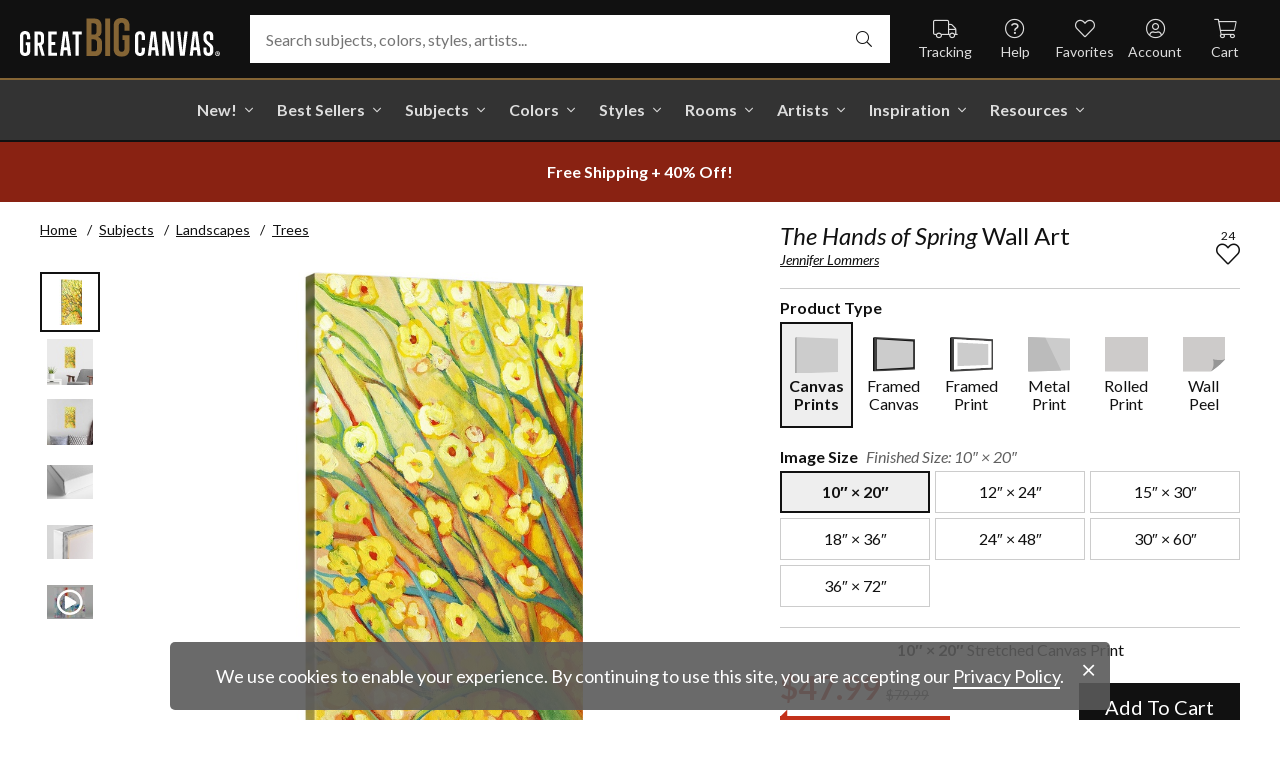

--- FILE ---
content_type: text/html; charset=utf-8
request_url: https://www.greatbigcanvas.com/view/the-hands-of-spring,1167128/
body_size: 33611
content:
<!DOCTYPE html>

<html lang="en">
<head>
	<meta charset="utf-8" />
	<meta name="viewport" content="width=device-width, initial-scale=1.0">
	<title>The Hands of Spring  | Great Big Canvas</title>
		<meta name="description" content="Budding yellow flowers sprout from tree branches and fall below on this vertical print." />
			<link rel="canonical" href="https://www.greatbigcanvas.com/view/the-hands-of-spring,1167128/" />
		<meta property="og:site_name" content="Great Big Canvas" />
	<meta property="og:type" content="product" />
	<meta property="og:title" content="The Hands of Spring" />
	<meta property="og:description" content="Budding yellow flowers sprout from tree branches and fall below on this vertical print." />
	<meta property="og:image" content="https://static.greatbigcanvas.com/images/singlecanvas_thick_none/jennifer-lommers/the-hands-of-spring,1167128.jpg?max=800" />
	<meta property="og:price:amount" content="47.99" />
	<meta property="og:price:standard_amount" content="79.99" />
	<meta property="og:price:currency" content="USD" />
	<meta name="msvalidate.01" content="A98EA7A16980C1D1001043A13C813A21" />
	<meta name="google-site-verification" content="_tEyI0G3BR5TT-O7Rq0iIT0aZ8YA4CZhg3y08Ovg5lM" />
	<meta name="google-site-verification" content="fSjZs3hxuidH1HGVQEt06fjTjOuy_aNHnuLQBMAiFCY" />
	<meta name="y_key" content="902293d5c51222bd" />
	<script>
		(function () {
			window.gbcConfig = {
				debug: false,
				cmsRoot: 'https://static.greatbigcanvas.com/cms/'
			};
			window.vueData = {};
			window.dataLayer = [{"Debug":false,"GA4MeasurementId":"G-4LQMZDT18F","CustomerID":null,"SignedIn":false,"CustomerEmail":null,"CustomerFirstName":null,"CustomerLastName":null,"CartUrl":null}];
			window.gbcTestCommandQueue = [];
			window.gbcTest = function (command, data) {
				window.gbcTestCommandQueue.push({ command, data });
			};
		})();
	</script>
	
		
	
		<script>window.gbcConfig.useGtm = true;</script>
		<script>(function (w, d, s, l, i) { w[l] = w[l] || []; w[l].push({ 'gtm.start': new Date().getTime(), event: 'gtm.js' }); var f = d.getElementsByTagName(s)[0], j = d.createElement(s), dl = l != 'dataLayer' ? '&l=' + l : ''; j.async = true; j.src = 'https://www.googletagmanager.com/gtm.js?id=' + i + dl; f.parentNode.insertBefore(j, f); })(window, document, 'script', 'dataLayer', 'GTM-M2F5KXL');</script>
	<link rel="preconnect" href="https://fonts.gstatic.com/" crossorigin>
	<link rel="stylesheet" href="https://fonts.googleapis.com/css2?family=Lato:ital,wght@0,400;0,700;1,400;1,700&family=Marcellus&display=swap" media="print" onload="this.media='all'">
	<link rel="stylesheet" href="/content/font-awesome/css/all.min.css?v=882205407" media="print" onload="this.media='all'">
	<link rel="preload" href="/content/font-awesome/webfonts/fa-solid-900.woff2?v=882205407" as="font" type="font/woff2" crossorigin />
	<link rel="preload" href="/content/font-awesome/webfonts/fa-light-300.woff2?v=882205407" as="font" type="font/woff2" crossorigin />
	<link rel="preload" href="/content/font-awesome/webfonts/fa-brands-400.woff2?v=882205407" as="font" type="font/woff2" crossorigin />
	<link rel="preload" href="https://static.greatbigcanvas.com/images/singlecanvas_thick_none/jennifer-lommers/the-hands-of-spring,1167128.jpg" as="image"/>
	<link href="/dist/utility.styles.bundle.f5e09996413313c5dd56.css" rel="stylesheet"/>
<link href="/dist/app.styles.bundle.b70f624702a0da0b56a9.css" rel="stylesheet"/>

	
	
		
	<script type="application/ld+json">{
  "@context": "https://schema.org/",
  "@type": "Product",
  "name": "The Hands of Spring Stretched Canvas Print",
  "image": [
    "https://static.greatbigcanvas.com/images/singlecanvas_thick_none/jennifer-lommers/the-hands-of-spring,1167128.jpg?max=500"
  ],
  "description": "Budding yellow flowers sprout from tree branches and fall below on this vertical print.",
  "sku": "1167128",
  "mpn": "1167128_1_10x20",
  "brand": {
    "@type": "Brand",
    "name": "Great Big Canvas"
  },
  "offers": {
    "@type": "Offer",
    "url": "https://www.greatbigcanvas.com/view/the-hands-of-spring,1167128/",
    "priceCurrency": "USD",
    "price": "47.99",
    "priceValidUntil": "2026-03-18",
    "itemCondition": "https://schema.org/NewCondition",
    "availability": "https://schema.org/InStock",
    "seller": {
      "@type": "Organization",
      "name": "Great Big Canvas"
    }
  }
}</script>
	<script type="application/ld+json">{
  "@context": "https://schema.org/",
  "@type": "BreadcrumbList",
  "itemListElement": [
    {
      "@type": "ListItem",
      "position": 1,
      "name": "Home",
      "item": "https://www.greatbigcanvas.com/"
    },
    {
      "@type": "ListItem",
      "position": 2,
      "name": "Subjects",
      "item": "https://www.greatbigcanvas.com/subjects/"
    },
    {
      "@type": "ListItem",
      "position": 3,
      "name": "Landscapes",
      "item": "https://www.greatbigcanvas.com/category/landscapes/"
    },
    {
      "@type": "ListItem",
      "position": 4,
      "name": "Trees",
      "item": "https://www.greatbigcanvas.com/category/landscapes/trees/"
    }
  ]
}</script>

	
</head>
<body class="collapse-search with-new-breadcrumbs">
	
	<noscript><iframe src="https://www.googletagmanager.com/ns.html?id=GTM-M2F5KXL" height="0" width="0" style="display:none;visibility:hidden"></iframe></noscript>
	<header class="sr" aria-label="Accessibility">
		<section><a href="#main-content">Skip Menu. Navigate to content in this page</a></section>
		<section><a href="/help/accessibility/">Accessibility Assistance, opens A D A page</a></section>
	</header>
	<div id="gbc-app">
		
<div class="site-wrapper">
<div class="header-wrapper">
	<div class="top">
		<header class="main">
			<div class="menu critical icon" aria-label="main menu"><i class="fal fa-bars"></i></div>
			<div class="icon d-lg-none">	<a href="/my-favorites/" aria-label="my favorites"><i class="fal fa-heart"></i></a></div>
			<a class="logo" href="/" data-nav-track="logo">
				<img class="d-print-none" src="/content/images/gbc-logo.svg" alt="Great Big Canvas Logo" />
				<img class="d-none d-print-block" src="/content/images/gbc-logo-black.svg" alt="Great Big Canvas Logo" />
			</a>
			<div class="search">
				<gbc-autosuggest class="inverted" input-class="fluid" icon="fal fa-search"></gbc-autosuggest>
			</div>
			<div class="icon d-lg-none">
				<gbc-header-search-icon></gbc-header-search-icon>
			</div>
<div class="truck icon d-none d-lg-block">
	<a href="/help/track/" data-nav-track="main-courtesy">
		<i class="fal fa-truck" aria-hidden="true"></i>
		<span>Tracking</span>
	</a>
</div>
<div class="help icon d-none d-lg-block">
	<gbc-ddl :nav-item-model="{&quot;Text&quot;:&quot;Help&quot;,&quot;Note&quot;:null,&quot;Url&quot;:&quot;/help/&quot;,&quot;Icon&quot;:&quot;question-circle&quot;,&quot;ImageUrl&quot;:null,&quot;AltText&quot;:null,&quot;IsActive&quot;:false,&quot;IsTopLevel&quot;:true,&quot;ShowShopAllLink&quot;:false,&quot;Items&quot;:[{&quot;Text&quot;:&quot;Track Your Order&quot;,&quot;Note&quot;:null,&quot;Url&quot;:&quot;/help/track/&quot;,&quot;Icon&quot;:&quot;truck&quot;,&quot;ImageUrl&quot;:null,&quot;AltText&quot;:null,&quot;IsActive&quot;:false,&quot;IsTopLevel&quot;:false,&quot;ShowShopAllLink&quot;:false,&quot;Items&quot;:[],&quot;Layout&quot;:0,&quot;IsExternal&quot;:false,&quot;Target&quot;:null,&quot;Rel&quot;:null,&quot;ClassName&quot;:&quot;track-your-order&quot;,&quot;LayoutClassName&quot;:&quot;undefined-layout&quot;},{&quot;Text&quot;:&quot;Contact Us&quot;,&quot;Note&quot;:null,&quot;Url&quot;:&quot;/help/contact-us/&quot;,&quot;Icon&quot;:&quot;envelope&quot;,&quot;ImageUrl&quot;:null,&quot;AltText&quot;:null,&quot;IsActive&quot;:false,&quot;IsTopLevel&quot;:false,&quot;ShowShopAllLink&quot;:false,&quot;Items&quot;:[],&quot;Layout&quot;:0,&quot;IsExternal&quot;:false,&quot;Target&quot;:null,&quot;Rel&quot;:null,&quot;ClassName&quot;:&quot;contact-us&quot;,&quot;LayoutClassName&quot;:&quot;undefined-layout&quot;},{&quot;Text&quot;:&quot;Live Chat&quot;,&quot;Note&quot;:null,&quot;Url&quot;:&quot;javascript:window.activateLiveChat();&quot;,&quot;Icon&quot;:&quot;comments&quot;,&quot;ImageUrl&quot;:null,&quot;AltText&quot;:null,&quot;IsActive&quot;:false,&quot;IsTopLevel&quot;:false,&quot;ShowShopAllLink&quot;:false,&quot;Items&quot;:[],&quot;Layout&quot;:0,&quot;IsExternal&quot;:false,&quot;Target&quot;:null,&quot;Rel&quot;:null,&quot;ClassName&quot;:&quot;live-chat&quot;,&quot;LayoutClassName&quot;:&quot;undefined-layout&quot;},{&quot;Text&quot;:&quot;Privacy Policy&quot;,&quot;Note&quot;:null,&quot;Url&quot;:&quot;/help/privacy-policy/&quot;,&quot;Icon&quot;:&quot;key&quot;,&quot;ImageUrl&quot;:null,&quot;AltText&quot;:null,&quot;IsActive&quot;:false,&quot;IsTopLevel&quot;:false,&quot;ShowShopAllLink&quot;:false,&quot;Items&quot;:[],&quot;Layout&quot;:0,&quot;IsExternal&quot;:false,&quot;Target&quot;:null,&quot;Rel&quot;:null,&quot;ClassName&quot;:&quot;privacy-policy&quot;,&quot;LayoutClassName&quot;:&quot;undefined-layout&quot;},{&quot;Text&quot;:&quot;Terms of Service&quot;,&quot;Note&quot;:null,&quot;Url&quot;:&quot;/help/terms-of-service/&quot;,&quot;Icon&quot;:&quot;file-alt&quot;,&quot;ImageUrl&quot;:null,&quot;AltText&quot;:null,&quot;IsActive&quot;:false,&quot;IsTopLevel&quot;:false,&quot;ShowShopAllLink&quot;:false,&quot;Items&quot;:[],&quot;Layout&quot;:0,&quot;IsExternal&quot;:false,&quot;Target&quot;:null,&quot;Rel&quot;:null,&quot;ClassName&quot;:&quot;terms-of-service&quot;,&quot;LayoutClassName&quot;:&quot;undefined-layout&quot;},{&quot;Text&quot;:&quot;Cookie Policy&quot;,&quot;Note&quot;:null,&quot;Url&quot;:&quot;/help/cookie-policy/&quot;,&quot;Icon&quot;:&quot;cookie-bite&quot;,&quot;ImageUrl&quot;:null,&quot;AltText&quot;:null,&quot;IsActive&quot;:false,&quot;IsTopLevel&quot;:false,&quot;ShowShopAllLink&quot;:false,&quot;Items&quot;:[],&quot;Layout&quot;:0,&quot;IsExternal&quot;:false,&quot;Target&quot;:null,&quot;Rel&quot;:null,&quot;ClassName&quot;:&quot;cookie-policy&quot;,&quot;LayoutClassName&quot;:&quot;undefined-layout&quot;},{&quot;Text&quot;:&quot;Return Policy&quot;,&quot;Note&quot;:null,&quot;Url&quot;:&quot;/help/return-policy/&quot;,&quot;Icon&quot;:&quot;history&quot;,&quot;ImageUrl&quot;:null,&quot;AltText&quot;:null,&quot;IsActive&quot;:false,&quot;IsTopLevel&quot;:false,&quot;ShowShopAllLink&quot;:false,&quot;Items&quot;:[],&quot;Layout&quot;:0,&quot;IsExternal&quot;:false,&quot;Target&quot;:null,&quot;Rel&quot;:null,&quot;ClassName&quot;:&quot;return-policy&quot;,&quot;LayoutClassName&quot;:&quot;undefined-layout&quot;}],&quot;Layout&quot;:0,&quot;IsExternal&quot;:false,&quot;Target&quot;:null,&quot;Rel&quot;:null,&quot;ClassName&quot;:&quot;help&quot;,&quot;LayoutClassName&quot;:&quot;undefined-layout&quot;}" :reverse="true" class="courtesy" nav-track="main-courtesy"></gbc-ddl>
</div>
<div class="gallery icon d-none d-lg-block">
	<a href="/my-favorites/" data-nav-track="main-courtesy">
		<i class="fal fa-heart" aria-hidden="true"></i>
		<span>Favorites</span>
	</a>
</div>
<div class="account icon d-none d-lg-block">
	<gbc-ddl :nav-item-model="{&quot;Text&quot;:&quot;Account&quot;,&quot;Note&quot;:null,&quot;Url&quot;:&quot;https://www.greatbigcanvas.com/my-account/sign-in/&quot;,&quot;Icon&quot;:&quot;user-circle&quot;,&quot;ImageUrl&quot;:null,&quot;AltText&quot;:null,&quot;IsActive&quot;:false,&quot;IsTopLevel&quot;:false,&quot;ShowShopAllLink&quot;:false,&quot;Items&quot;:[{&quot;Text&quot;:&quot;Sign In&quot;,&quot;Note&quot;:null,&quot;Url&quot;:&quot;/my-account/sign-in/&quot;,&quot;Icon&quot;:null,&quot;ImageUrl&quot;:null,&quot;AltText&quot;:null,&quot;IsActive&quot;:false,&quot;IsTopLevel&quot;:false,&quot;ShowShopAllLink&quot;:false,&quot;Items&quot;:null,&quot;Layout&quot;:0,&quot;IsExternal&quot;:false,&quot;Target&quot;:null,&quot;Rel&quot;:null,&quot;ClassName&quot;:&quot;sign-in&quot;,&quot;LayoutClassName&quot;:&quot;undefined-layout&quot;},{&quot;Text&quot;:&quot;Register&quot;,&quot;Note&quot;:null,&quot;Url&quot;:&quot;/my-account/register/&quot;,&quot;Icon&quot;:null,&quot;ImageUrl&quot;:null,&quot;AltText&quot;:null,&quot;IsActive&quot;:false,&quot;IsTopLevel&quot;:false,&quot;ShowShopAllLink&quot;:false,&quot;Items&quot;:null,&quot;Layout&quot;:0,&quot;IsExternal&quot;:false,&quot;Target&quot;:null,&quot;Rel&quot;:null,&quot;ClassName&quot;:&quot;register&quot;,&quot;LayoutClassName&quot;:&quot;undefined-layout&quot;}],&quot;Layout&quot;:0,&quot;IsExternal&quot;:true,&quot;Target&quot;:&quot;_blank&quot;,&quot;Rel&quot;:&quot;noopener&quot;,&quot;ClassName&quot;:&quot;account&quot;,&quot;LayoutClassName&quot;:&quot;undefined-layout&quot;}" :reverse="true" class="courtesy">
		<template #heading>
		</template>
	</gbc-ddl>
</div>
<div class="cart critical icon">
	<a href="/cart/"data-nav-track="main-courtesy">
		<i class="fal fa-shopping-cart" aria-hidden="true"></i>
		<span>Cart</span>
<gbc-cart-indicator :initial-count="0"></gbc-cart-indicator>
	</a>
</div>
		</header>
	</div>

<nav class="main">
	<div class="scroll-area">
		<ul class="courtesy-nav">
			<li><a href="/my-account/account-information/" data-nav-track="main-courtesy"><i class="fal fa-user-circle"></i> My Account</a></li>
			<li><a href="/help/track/" data-nav-track="main-courtesy"><i class="fal fa-truck"></i> Track My Order</a></li>
			<li><a href="/my-favorites/" data-nav-track="main-courtesy"><i class="fal fa-heart"></i> My Favorites</a></li>
			<li><a href="/help/" data-nav-track="main-courtesy"><i class="fal fa-question-circle"></i> Help / Contact Us</a></li>
		</ul>
		<div class="primary">
				<div class="group-header text-layout">Shop By Pages</div>
				<ul>
						<li class="top-level item-new with-ddl text-layout">
							<div class="tab">
									<a class="link top-level" href="/category/all/?sort=age-asc" data-nav-track="main-top-item" data-nav-skip-mobile="true">New!</a>
							</div>
								<div class="ddl">
										<ul class="groups">
												<li class="item-only-found-here text-layout">
													<div class="group-header">
																	Only Found Here

													</div>
													<ul class="items">
															<li class="featured-layout">			<a href="/category/all/?exclusive=true&amp;sort=age-asc" data-nav-track="main-ddl-item-new">
				<img class="lazyload" data-src="https://static.greatbigcanvas.com/nav-items/1abf3cbc-37a8-4690-9c7b-fd410bd4264c.jpg?max=300" alt="" aria-hidden="true" />
				New Exclusives
			</a>
</li>
													</ul>
												</li>
												<li class="item-new-concepts text-layout">
													<div class="group-header">
																	New Concepts

													</div>
													<ul class="items">
															<li class="featured-layout">			<a href="/category/abstract-art/?sort=age-asc" data-nav-track="main-ddl-item-new">
				<img class="lazyload" data-src="https://static.greatbigcanvas.com/nav-items/daaf4e92-23e7-437d-919e-6a036e74b915.jpg?max=300" alt="" aria-hidden="true" />
				New Abstracts
			</a>
</li>
													</ul>
												</li>
												<li class="item-fresh-blooms text-layout">
													<div class="group-header">
																	Fresh Blooms

													</div>
													<ul class="items">
															<li class="featured-layout">			<a href="/category/florals/?sort=age-asc" data-nav-track="main-ddl-item-new">
				<img class="lazyload" data-src="https://static.greatbigcanvas.com/nav-items/dca31212-c423-4e66-8562-7e59426d951d.jpg?max=300" alt="" aria-hidden="true" />
				New Floral Art
			</a>
</li>
													</ul>
												</li>
												<li class="item-just-released text-layout">
													<div class="group-header">
																	Just Released

													</div>
													<ul class="items">
															<li class="featured-layout">			<a href="/category/photography/?sort=age-asc" data-nav-track="main-ddl-item-new">
				<img class="lazyload" data-src="https://static.greatbigcanvas.com/nav-items/3a06f444-a551-42a7-994e-0e83cf7cf31f.jpg?max=300" alt="" aria-hidden="true" />
				New Photography
			</a>
</li>
													</ul>
												</li>
										</ul>
																			<div class="shop-all">
											<a href="/category/all/?sort=age-asc" data-nav-track="main-ddl-shop-all">Shop All New!</a>
										</div>
								</div>
						</li>
						<li class="top-level item-best-sellers with-ddl text-layout">
							<div class="tab">
									<a class="link top-level" href="/best-sellers/" data-nav-track="main-top-item" data-nav-skip-mobile="true">Best Sellers</a>
							</div>
								<div class="ddl">
										<ul class="groups">
												<li class="item-featured-subject text-layout">
													<div class="group-header">
																	Featured Subject

													</div>
													<ul class="items">
															<li class="featured-layout">			<a href="/category/wildlife/" data-nav-track="main-ddl-item-best-sellers">
				<img class="lazyload" data-src="https://static.greatbigcanvas.com/nav-items/8810d2d2-d618-446b-b69b-2f2e70c4eb18.jpg?max=300" alt="" aria-hidden="true" />
				Wildlife Art
			</a>
</li>
													</ul>
												</li>
												<li class="item-best-selling-subjects text-layout">
													<div class="group-header">
																	Best Selling Subjects

													</div>
													<ul class="items">
															<li class="large-image-layout">			<a href="/category/florals/" data-nav-track="main-ddl-item-best-sellers">
				<img class="lazyload" data-src="https://static.greatbigcanvas.com/nav-items/843a68ff-1246-428f-a301-6af5ec7154ed.jpg?max=100" alt="" aria-hidden="true" />
				Florals
			</a>
</li>
															<li class="large-image-layout">			<a href="/category/cityscapes/" data-nav-track="main-ddl-item-best-sellers">
				<img class="lazyload" data-src="https://static.greatbigcanvas.com/nav-items/4b7eb354-1bba-4fb4-a199-cb5f3a530ccf.jpg?max=100" alt="" aria-hidden="true" />
				Cityscapes
			</a>
</li>
															<li class="large-image-layout">			<a href="/category/landscapes/" data-nav-track="main-ddl-item-best-sellers">
				<img class="lazyload" data-src="https://static.greatbigcanvas.com/nav-items/7b86bf5e-41c8-46c2-b7f4-a7ac94bdf399.jpg?max=100" alt="" aria-hidden="true" />
				Landscapes
			</a>
</li>
															<li class="large-image-layout">			<a href="/category/music-movies-and-tv/" data-nav-track="main-ddl-item-best-sellers">
				<img class="lazyload" data-src="https://static.greatbigcanvas.com/nav-items/488197b5-06fe-4025-9dce-699335b6b1c5.jpg?max=100" alt="" aria-hidden="true" />
				Music, Movies and TV
			</a>
</li>
													</ul>
												</li>
												<li class="item-best-selling-styles text-layout">
													<div class="group-header">
																	Best Selling Styles

													</div>
													<ul class="items">
															<li class="small-image-layout">			<a href="/category/fine-art-photography/" data-nav-track="main-ddl-item-best-sellers">
				<img class="lazyload" data-src="https://static.greatbigcanvas.com/nav-items/8359b041-88fa-4162-8344-788d320fc684.jpg?max=100" alt="" aria-hidden="true" />
				Fine Art Photography
			</a>
</li>
															<li class="small-image-layout">			<a href="/category/contemporary-art/" data-nav-track="main-ddl-item-best-sellers">
				<img class="lazyload" data-src="https://static.greatbigcanvas.com/nav-items/615fad55-cdfc-4065-becc-36d9a80e37fa.jpg?max=100" alt="" aria-hidden="true" />
				Contemporary Art
			</a>
</li>
															<li class="small-image-layout">			<a href="/category/vintage-art/" data-nav-track="main-ddl-item-best-sellers">
				<img class="lazyload" data-src="https://static.greatbigcanvas.com/nav-items/1ca5f310-4c12-496d-b83e-0c4398e5432c.jpg?max=100" alt="" aria-hidden="true" />
				Vintage Art
			</a>
</li>
															<li class="small-image-layout">			<a href="/category/abstract/" data-nav-track="main-ddl-item-best-sellers">
				<img class="lazyload" data-src="https://static.greatbigcanvas.com/nav-items/4470515d-2413-4adf-b116-6a4e9708332b.jpg?max=100" alt="" aria-hidden="true" />
				Abstract Art
			</a>
</li>
															<li class="small-image-layout">			<a href="/category/classic-art/" data-nav-track="main-ddl-item-best-sellers">
				<img class="lazyload" data-src="https://static.greatbigcanvas.com/nav-items/862b27b1-8378-4820-93ff-957064d73df1.jpg?max=100" alt="" aria-hidden="true" />
				Classic Art
			</a>
</li>
															<li class="small-image-layout">			<a href="/category/people/portraits/" data-nav-track="main-ddl-item-best-sellers">
				<img class="lazyload" data-src="https://static.greatbigcanvas.com/nav-items/1bd3c574-3f52-4e77-ab97-9271b1d5c485.jpg?max=100" alt="" aria-hidden="true" />
				Portraits
			</a>
</li>
													</ul>
												</li>
												<li class="item-best-selling-artists text-layout">
													<div class="group-header">
																	Best Selling Artists

													</div>
													<ul class="items">
															<li class="text-layout">			<a href="/category/art-treechild/?sort=age-asc" data-nav-track="main-ddl-item-best-sellers">Treechild Art</a>
</li>
															<li class="text-layout">			<a href="/category/hopper-edward/" data-nav-track="main-ddl-item-best-sellers">Edward Hopper</a>
</li>
															<li class="text-layout">			<a href="/category/winget-susan/" data-nav-track="main-ddl-item-best-sellers">Susan Winget</a>
</li>
															<li class="text-layout">			<a href="/category/vest-chris/" data-nav-track="main-ddl-item-best-sellers">Chris Vest</a>
</li>
															<li class="text-layout">			<a href="/category/sanchez-nevado-mario/" data-nav-track="main-ddl-item-best-sellers">Mario Sanchez Nevado</a>
</li>
															<li class="text-layout">			<a href="/category/otoole-tim/" data-nav-track="main-ddl-item-best-sellers">Tim O&#39;Toole</a>
</li>
															<li class="text-layout">			<a href="/category/harper-ethan/?sort=age-asc" data-nav-track="main-ddl-item-best-sellers">Ethan Harper</a>
</li>
															<li class="text-layout">			<a href="/category/vess-june-erica/?sort=age-asc" data-nav-track="main-ddl-item-best-sellers">June Erica Vess</a>
</li>
													</ul>
												</li>
										</ul>
																	</div>
						</li>
						<li class="top-level item-subjects with-ddl text-layout">
							<div class="tab">
									<a class="link top-level" href="/subjects/" data-nav-track="main-top-item" data-nav-skip-mobile="true">Subjects</a>
							</div>
								<div class="ddl">
										<ul class="groups">
												<li class="item-popular-subject text-layout">
													<div class="group-header">
																	Popular Subject

													</div>
													<ul class="items">
															<li class="featured-layout">			<a href="/category/wildlife/horse/" data-nav-track="main-ddl-item-subjects">
				<img class="lazyload" data-src="https://static.greatbigcanvas.com/nav-items/ec2fc80a-8395-4534-8930-888e035c6173.jpg?max=300" alt="" aria-hidden="true" />
				Horses
			</a>
</li>
													</ul>
												</li>
												<li class="item-landscape--seascapes text-layout">
													<div class="group-header">
																	Landscape &amp; Seascapes

													</div>
													<ul class="items">
															<li class="small-image-layout">			<a href="/category/landscapes/beaches/" data-nav-track="main-ddl-item-subjects">
				<img class="lazyload" data-src="https://static.greatbigcanvas.com/nav-items/d9eb021f-006f-4cac-9469-c8463e2c92fa.jpg?max=100" alt="" aria-hidden="true" />
				Beaches
			</a>
</li>
															<li class="small-image-layout">			<a href="/category/landscapes/countryside/" data-nav-track="main-ddl-item-subjects">
				<img class="lazyload" data-src="https://static.greatbigcanvas.com/nav-items/7901e4da-3999-49b0-9ba5-63ca35f8f575.jpg?max=100" alt="" aria-hidden="true" />
				Countryside
			</a>
</li>
															<li class="small-image-layout">			<a href="/category/landscapes/lake/" data-nav-track="main-ddl-item-subjects">
				<img class="lazyload" data-src="https://static.greatbigcanvas.com/nav-items/6192c357-b8f4-469b-9c97-a56299dd3c5c.jpg?max=100" alt="" aria-hidden="true" />
				Lakes
			</a>
</li>
															<li class="small-image-layout">			<a href="/category/landscapes/trees/forest/" data-nav-track="main-ddl-item-subjects">
				<img class="lazyload" data-src="https://static.greatbigcanvas.com/nav-items/7f994205-b626-44e3-b534-6ba1d65e18f7.jpg?max=100" alt="" aria-hidden="true" />
				Forests
			</a>
</li>
															<li class="small-image-layout">			<a href="/category/landscapes/garden/" data-nav-track="main-ddl-item-subjects">
				<img class="lazyload" data-src="https://static.greatbigcanvas.com/nav-items/2d0549ae-bd32-4c36-84a6-df6bed3a7b8c.jpg?max=100" alt="" aria-hidden="true" />
				Gardens
			</a>
</li>
															<li class="small-image-layout">			<a href="/category/landscapes/lighthouse/" data-nav-track="main-ddl-item-subjects">
				<img class="lazyload" data-src="https://static.greatbigcanvas.com/nav-items/722768f9-cce6-43a3-9bef-001c89a41458.jpg?max=100" alt="" aria-hidden="true" />
				Lighthouses
			</a>
</li>
															<li class="small-image-layout">			<a href="/category/landscapes/skyscapes/" data-nav-track="main-ddl-item-subjects">
				<img class="lazyload" data-src="https://static.greatbigcanvas.com/nav-items/d34ad15b-cad4-40d2-aa29-cb154106235d.jpg?max=100" alt="" aria-hidden="true" />
				Skyscapes
			</a>
</li>
													</ul>
												</li>
												<li class="item-florals--botanicals text-layout">
													<div class="group-header">
																	Florals &amp; Botanicals

													</div>
													<ul class="items">
															<li class="small-image-layout">			<a href="/category/florals/wildflowers/" data-nav-track="main-ddl-item-subjects">
				<img class="lazyload" data-src="https://static.greatbigcanvas.com/nav-items/309ca759-443d-450e-b6dd-dbd340d03721.jpg?max=100" alt="" aria-hidden="true" />
				Wildflowers
			</a>
</li>
															<li class="small-image-layout">			<a href="/category/florals/ferns/" data-nav-track="main-ddl-item-subjects">
				<img class="lazyload" data-src="https://static.greatbigcanvas.com/nav-items/cf053f92-b350-4354-ab20-15e2e1d07f21.jpg?max=100" alt="" aria-hidden="true" />
				Ferns
			</a>
</li>
															<li class="small-image-layout">			<a href="/category/florals/magnolia/" data-nav-track="main-ddl-item-subjects">
				<img class="lazyload" data-src="https://static.greatbigcanvas.com/nav-items/b43057a7-66d9-4c45-abaa-df4a27cd90bf.jpg?max=100" alt="" aria-hidden="true" />
				Magnolias
			</a>
</li>
															<li class="small-image-layout">			<a href="/category/florals/eucalyptus/" data-nav-track="main-ddl-item-subjects">
				<img class="lazyload" data-src="https://static.greatbigcanvas.com/nav-items/2aeadb47-238e-4c9c-b427-357ba0e9344a.jpg?max=100" alt="" aria-hidden="true" />
				Eucalyptus
			</a>
</li>
															<li class="small-image-layout">			<a href="/category/florals/dahlia/" data-nav-track="main-ddl-item-subjects">
				<img class="lazyload" data-src="https://static.greatbigcanvas.com/nav-items/4cedc06b-1e97-442c-86a1-4bc8a6345060.jpg?max=100" alt="" aria-hidden="true" />
				Dahlias
			</a>
</li>
															<li class="small-image-layout">			<a href="/category/florals/tulip/?sort=age-asc" data-nav-track="main-ddl-item-subjects">
				<img class="lazyload" data-src="https://static.greatbigcanvas.com/nav-items/9847c524-8166-4798-8b4d-6ffa99131434.jpg?max=100" alt="" aria-hidden="true" />
				Tulips
			</a>
</li>
															<li class="small-image-layout">			<a href="/category/florals/dogwood/" data-nav-track="main-ddl-item-subjects">
				<img class="lazyload" data-src="https://static.greatbigcanvas.com/nav-items/e4aa355b-56cf-4743-a114-10e66a3251fb.jpg?max=100" alt="" aria-hidden="true" />
				Dogwoods
			</a>
</li>
													</ul>
												</li>
												<li class="item-animals--wildlife text-layout">
													<div class="group-header">
																	Animals &amp; Wildlife

													</div>
													<ul class="items">
															<li class="small-image-layout">			<a href="/category/wildlife/insect-and-arachnid/butterfly/" data-nav-track="main-ddl-item-subjects">
				<img class="lazyload" data-src="https://static.greatbigcanvas.com/nav-items/9e3d224e-0312-4f65-abda-e56050f74c82.jpg?max=100" alt="" aria-hidden="true" />
				Butterflies
			</a>
</li>
															<li class="small-image-layout">			<a href="/category/wildlife/deer/" data-nav-track="main-ddl-item-subjects">
				<img class="lazyload" data-src="https://static.greatbigcanvas.com/nav-items/5418ebb6-709c-4f1e-ae74-cd70d79f424b.jpg?max=100" alt="" aria-hidden="true" />
				Deer
			</a>
</li>
															<li class="small-image-layout">			<a href="/category/wildlife/bear/" data-nav-track="main-ddl-item-subjects">
				<img class="lazyload" data-src="https://static.greatbigcanvas.com/nav-items/f79cc10f-8176-4f29-9026-1fdc263fa184.jpg?max=100" alt="" aria-hidden="true" />
				Bears
			</a>
</li>
															<li class="small-image-layout">			<a href="/category/wildlife/cow/" data-nav-track="main-ddl-item-subjects">
				<img class="lazyload" data-src="https://static.greatbigcanvas.com/nav-items/a80e6d60-974a-4186-af24-4bff1a9141b0.jpg?max=100" alt="" aria-hidden="true" />
				Cows
			</a>
</li>
															<li class="small-image-layout">			<a href="/category/wildlife/cat/" data-nav-track="main-ddl-item-subjects">
				<img class="lazyload" data-src="https://static.greatbigcanvas.com/nav-items/62d8a1ff-c868-4436-9bfb-b94b9518bef3.jpg?max=100" alt="" aria-hidden="true" />
				Cats
			</a>
</li>
															<li class="small-image-layout">			<a href="/category/wildlife/dog/" data-nav-track="main-ddl-item-subjects">
				<img class="lazyload" data-src="https://static.greatbigcanvas.com/nav-items/9e7cc126-0f18-4efa-85a4-7f606ba8103f.jpg?max=100" alt="" aria-hidden="true" />
				Dogs
			</a>
</li>
															<li class="small-image-layout">			<a href="/category/wildlife/bison-and-buffalo/" data-nav-track="main-ddl-item-subjects">
				<img class="lazyload" data-src="https://static.greatbigcanvas.com/nav-items/bd330941-268e-4b09-a42f-668392762160.jpg?max=100" alt="" aria-hidden="true" />
				Bison and Buffalo
			</a>
</li>
													</ul>
												</li>
										</ul>
																			<div class="shop-all">
											<a href="/subjects/" data-nav-track="main-ddl-shop-all">Shop All Subjects</a>
										</div>
								</div>
						</li>
						<li class="top-level item-colors with-ddl text-layout">
							<div class="tab">
									<a class="link top-level" href="/colors/" data-nav-track="main-top-item" data-nav-skip-mobile="true">Colors</a>
							</div>
								<div class="ddl">
										<ul class="groups">
												<li class="item-featured-curation text-layout">
													<div class="group-header">
																	Featured Curation

													</div>
													<ul class="items">
															<li class="featured-layout">			<a href="/category/color-palettes/taupe-linen-and-grey/" data-nav-track="main-ddl-item-colors">
				<img class="lazyload" data-src="https://static.greatbigcanvas.com/nav-items/ab6dc916-b459-4276-bdef-3941815cb783.jpg?max=300" alt="" aria-hidden="true" />
				Taupe, Linen, &amp; Grey
			</a>
</li>
													</ul>
												</li>
												<li class="item-trending text-layout">
													<div class="group-header">
																	Trending

													</div>
													<ul class="items">
															<li class="large-image-layout">			<a href="/category/black-and-white-wall-art/white/?sort=age-asc" data-nav-track="main-ddl-item-colors">
				<img class="lazyload" data-src="https://static.greatbigcanvas.com/nav-items/1f4c6c96-610c-4001-967b-d99cbab5f045.jpg?max=100" alt="" aria-hidden="true" />
				White
			</a>
</li>
															<li class="large-image-layout">			<a href="/category/brown-wall-art/truffle/" data-nav-track="main-ddl-item-colors">
				<img class="lazyload" data-src="https://static.greatbigcanvas.com/nav-items/3c0a19f5-9fc9-47d0-b798-5ab0ab0e06be.jpg?max=100" alt="" aria-hidden="true" />
				Truffle Brown
			</a>
</li>
															<li class="large-image-layout">			<a href="/category/color-palettes/matcha/" data-nav-track="main-ddl-item-colors">
				<img class="lazyload" data-src="https://static.greatbigcanvas.com/nav-items/cb95aa32-790c-4902-9c13-d9c4118e0949.jpg?max=100" alt="" aria-hidden="true" />
				Matcha
			</a>
</li>
															<li class="large-image-layout">			<a href="/category/blue-wall-art/" data-nav-track="main-ddl-item-colors">
				<img class="lazyload" data-src="https://static.greatbigcanvas.com/nav-items/ea4060b4-713b-42ba-9f45-38bcb410c541.jpg?max=100" alt="" aria-hidden="true" />
				Blue
			</a>
</li>
													</ul>
												</li>
												<li class="item-hues text-layout">
													<div class="group-header">
																	Hues

													</div>
													<ul class="items">
															<li class="small-image-layout">			<a href="/category/red-wall-art/" data-nav-track="main-ddl-item-colors">
				<img class="lazyload" data-src="https://static.greatbigcanvas.com/nav-items/10952d53-f335-4321-9c03-99c59c4ec52d.jpg?max=100" alt="" aria-hidden="true" />
				Red
			</a>
</li>
															<li class="small-image-layout">			<a href="/category/yellow-wall-art/" data-nav-track="main-ddl-item-colors">
				<img class="lazyload" data-src="https://static.greatbigcanvas.com/nav-items/721d4a46-f26f-4d77-9dd2-61b4b79aef08.jpg?max=100" alt="" aria-hidden="true" />
				Yellow
			</a>
</li>
															<li class="small-image-layout">			<a href="/category/orange-wall-art/" data-nav-track="main-ddl-item-colors">
				<img class="lazyload" data-src="https://static.greatbigcanvas.com/nav-items/7ab55ff5-afeb-4826-b79b-f2f66abed15f.jpg?max=100" alt="" aria-hidden="true" />
				Orange
			</a>
</li>
															<li class="small-image-layout">			<a href="/category/pink-wall-art/" data-nav-track="main-ddl-item-colors">
				<img class="lazyload" data-src="https://static.greatbigcanvas.com/nav-items/c292b2de-6e3d-4dac-aeae-1d77c44bcaf4.jpg?max=100" alt="" aria-hidden="true" />
				Pink
			</a>
</li>
															<li class="small-image-layout">			<a href="/category/green-wall-art/" data-nav-track="main-ddl-item-colors">
				<img class="lazyload" data-src="https://static.greatbigcanvas.com/nav-items/1c14364a-e470-434c-9052-89bf2138b45e.jpg?max=100" alt="" aria-hidden="true" />
				Green
			</a>
</li>
															<li class="small-image-layout">			<a href="/category/blue-wall-art/" data-nav-track="main-ddl-item-colors">
				<img class="lazyload" data-src="https://static.greatbigcanvas.com/nav-items/9cfaa245-3ba5-470a-8e46-68815e8c2840.jpg?max=100" alt="" aria-hidden="true" />
				Blue
			</a>
</li>
															<li class="small-image-layout">			<a href="/category/purple-wall-art/" data-nav-track="main-ddl-item-colors">
				<img class="lazyload" data-src="https://static.greatbigcanvas.com/nav-items/c594e015-3730-4406-a896-dd8d2964b971.jpg?max=100" alt="" aria-hidden="true" />
				Purple
			</a>
</li>
													</ul>
												</li>
												<li class="item-palettes text-layout">
													<div class="group-header">
																	Palettes

													</div>
													<ul class="items">
															<li class="small-image-layout">			<a href="/category/color-palettes/warm-and-cozy/" data-nav-track="main-ddl-item-colors">
				<img class="lazyload" data-src="https://static.greatbigcanvas.com/nav-items/f6311b28-3415-4354-80a2-0f928cea8722.jpg?max=100" alt="" aria-hidden="true" />
				Warm &amp; Cozy
			</a>
</li>
															<li class="small-image-layout">			<a href="/category/color-palettes/black-and-tan/" data-nav-track="main-ddl-item-colors">
				<img class="lazyload" data-src="https://static.greatbigcanvas.com/nav-items/6df52597-c217-4188-b600-40b604bf41e9.jpg?max=100" alt="" aria-hidden="true" />
				Black &amp; Tan
			</a>
</li>
															<li class="small-image-layout">			<a href="/category/metallic-wall-art/?sort=age-asc" data-nav-track="main-ddl-item-colors">
				<img class="lazyload" data-src="https://static.greatbigcanvas.com/nav-items/1003c1e9-1d9f-4d30-8631-5611dc096dfa.jpg?max=100" alt="" aria-hidden="true" />
				Metallic
			</a>
</li>
															<li class="small-image-layout">			<a href="/category/color-palettes/rust/?sort=age-asc" data-nav-track="main-ddl-item-colors">
				<img class="lazyload" data-src="https://static.greatbigcanvas.com/nav-items/0a0167dc-263e-48fc-9512-3de717f0e01b.jpg?max=100" alt="" aria-hidden="true" />
				Rust
			</a>
</li>
															<li class="small-image-layout">			<a href="/category/color-palettes/turquoise-and-teal/?sort=age-asc" data-nav-track="main-ddl-item-colors">
				<img class="lazyload" data-src="https://static.greatbigcanvas.com/nav-items/79b7c041-a3ac-47df-b9e2-e3b162e7213d.jpg?max=100" alt="" aria-hidden="true" />
				Turquoise &amp; Teal
			</a>
</li>
													</ul>
												</li>
										</ul>
																			<div class="shop-all">
											<a href="/colors/" data-nav-track="main-ddl-shop-all">Shop All Colors</a>
										</div>
								</div>
						</li>
						<li class="top-level item-styles with-ddl text-layout">
							<div class="tab">
									<a class="link top-level" href="/styles/" data-nav-track="main-top-item" data-nav-skip-mobile="true">Styles</a>
							</div>
								<div class="ddl">
										<ul class="groups">
												<li class="item-featured-style text-layout">
													<div class="group-header">
																	Featured Style

													</div>
													<ul class="items">
															<li class="featured-layout">			<a href="/category/black-and-white-portraits/" data-nav-track="main-ddl-item-styles">
				<img class="lazyload" data-src="https://static.greatbigcanvas.com/nav-items/a8ba8aba-f262-4597-a0e5-10d921cb2891.jpg?max=300" alt="" aria-hidden="true" />
				Black and White Portraits
			</a>
</li>
													</ul>
												</li>
												<li class="item-popular text-layout">
													<div class="group-header">
																	Popular

													</div>
													<ul class="items">
															<li class="large-image-layout">			<a href="/category/vintage-art/" data-nav-track="main-ddl-item-styles">
				<img class="lazyload" data-src="https://static.greatbigcanvas.com/nav-items/388833e8-1d42-446c-a19c-1bd46027fdd6.jpg?max=100" alt="" aria-hidden="true" />
				Vintage Art
			</a>
</li>
															<li class="large-image-layout">			<a href="/category/contemporary-art/" data-nav-track="main-ddl-item-styles">
				<img class="lazyload" data-src="https://static.greatbigcanvas.com/nav-items/c9dee0fb-0981-42b6-905e-f7fb59e4271b.jpg?max=100" alt="" aria-hidden="true" />
				Contemporary Art
			</a>
</li>
															<li class="large-image-layout">			<a href="/category/pop-art/" data-nav-track="main-ddl-item-styles">
				<img class="lazyload" data-src="https://static.greatbigcanvas.com/nav-items/ea22d4d1-f5ff-4257-829b-9245f6f68f8a.jpg?max=100" alt="" aria-hidden="true" />
				Pop Art
			</a>
</li>
															<li class="large-image-layout">			<a href="/category/people/figurative/?sort=age-asc" data-nav-track="main-ddl-item-styles">
				<img class="lazyload" data-src="https://static.greatbigcanvas.com/nav-items/986ede7b-f36c-42da-8d4f-3e2c5dcfe515.jpg?max=100" alt="" aria-hidden="true" />
				Figurative Art
			</a>
</li>
													</ul>
												</li>
												<li class="item-art-styles text-layout">
													<div class="group-header">
																	Art Styles

													</div>
													<ul class="items">
															<li class="small-image-layout">			<a href="/category/classic-art/classic-art-by-period/romanticism/" data-nav-track="main-ddl-item-styles">
				<img class="lazyload" data-src="https://static.greatbigcanvas.com/nav-items/31404e09-e748-482a-bc9f-cd4fc211f0bd.jpg?max=100" alt="" aria-hidden="true" />
				Romanticism
			</a>
</li>
															<li class="small-image-layout">			<a href="/category/classic-art/classic-art-by-period/modern-art/art-nouveau/" data-nav-track="main-ddl-item-styles">
				<img class="lazyload" data-src="https://static.greatbigcanvas.com/nav-items/16f0d8d0-4c9c-4b87-a355-082ce089aab0.jpg?max=100" alt="" aria-hidden="true" />
				Art Nouveau
			</a>
</li>
															<li class="small-image-layout">			<a href="/category/classic-art/classic-art-by-period/modern-art/realism/" data-nav-track="main-ddl-item-styles">
				<img class="lazyload" data-src="https://static.greatbigcanvas.com/nav-items/50f28fef-5ba9-4979-8907-59e3113b0f30.jpg?max=100" alt="" aria-hidden="true" />
				Realism
			</a>
</li>
															<li class="small-image-layout">			<a href="/category/classic-art/classic-art-by-period/modern-art/impressionism/" data-nav-track="main-ddl-item-styles">
				<img class="lazyload" data-src="https://static.greatbigcanvas.com/nav-items/500e3b40-d247-4f88-9142-f0bf9e0fe3b6.jpg?max=100" alt="" aria-hidden="true" />
				Impressionism
			</a>
</li>
															<li class="small-image-layout">			<a href="/category/classic-art/classic-art-by-period/modern-art/art-deco/" data-nav-track="main-ddl-item-styles">
				<img class="lazyload" data-src="https://static.greatbigcanvas.com/nav-items/8163690b-d4b2-4271-a6b1-3c4679a1baef.jpg?max=100" alt="" aria-hidden="true" />
				Art Deco
			</a>
</li>
															<li class="small-image-layout">			<a href="/category/classic-art/classic-art-by-period/modern-art/cubism/" data-nav-track="main-ddl-item-styles">
				<img class="lazyload" data-src="https://static.greatbigcanvas.com/nav-items/a78bcdf7-cad2-4b94-9b02-e4e769ab5d88.jpg?max=100" alt="" aria-hidden="true" />
				Cubism
			</a>
</li>
															<li class="small-image-layout">			<a href="/category/classic-art/classic-art-by-period/modern-art/" data-nav-track="main-ddl-item-styles">
				<img class="lazyload" data-src="https://static.greatbigcanvas.com/nav-items/24f4a6a4-96cc-452b-9e44-34d37024de4f.jpg?max=100" alt="" aria-hidden="true" />
				Modern Art
			</a>
</li>
													</ul>
												</li>
												<li class="item-decor-styles text-layout">
													<div class="group-header">
																	Decor Styles

													</div>
													<ul class="items">
															<li class="small-image-layout">			<a href="/category/art-by-decor-style/transitional/" data-nav-track="main-ddl-item-styles">
				<img class="lazyload" data-src="https://static.greatbigcanvas.com/nav-items/fc63ada1-5ae0-4e84-8b50-5d08737976d7.jpg?max=100" alt="" aria-hidden="true" />
				Transitional
			</a>
</li>
															<li class="small-image-layout">			<a href="/category/art-by-decor-style/bohemian/?sort=age-asc" data-nav-track="main-ddl-item-styles">
				<img class="lazyload" data-src="https://static.greatbigcanvas.com/nav-items/414b9203-91b5-413d-87df-8cf9ec8f21e0.jpg?max=100" alt="" aria-hidden="true" />
				Bohemian
			</a>
</li>
															<li class="small-image-layout">			<a href="/category/art-by-decor-style/mid-century-modern/" data-nav-track="main-ddl-item-styles">
				<img class="lazyload" data-src="https://static.greatbigcanvas.com/nav-items/8063aa48-9e53-4999-bf34-5e28cc1ee5c9.jpg?max=100" alt="" aria-hidden="true" />
				Mid-Century Modern
			</a>
</li>
															<li class="small-image-layout">			<a href="/category/art-by-decor-style/eclectic" data-nav-track="main-ddl-item-styles">
				<img class="lazyload" data-src="https://static.greatbigcanvas.com/nav-items/7179387c-f48a-451b-9f2e-9a9cdab06b68.jpg?max=100" alt="" aria-hidden="true" />
				Eclectic
			</a>
</li>
															<li class="small-image-layout">			<a href="/category/art-by-decor-style/coastal/" data-nav-track="main-ddl-item-styles">
				<img class="lazyload" data-src="https://static.greatbigcanvas.com/nav-items/8d1c2723-9361-467c-926a-471e321db2b7.jpg?max=100" alt="" aria-hidden="true" />
				Coastal
			</a>
</li>
															<li class="small-image-layout">			<a href="/category/art-by-decor-style/traditional/" data-nav-track="main-ddl-item-styles">
				<img class="lazyload" data-src="https://static.greatbigcanvas.com/nav-items/139c98f8-f4e6-44da-9113-3186dec5e5f3.jpg?max=100" alt="" aria-hidden="true" />
				Traditional
			</a>
</li>
													</ul>
												</li>
										</ul>
																			<div class="shop-all">
											<a href="/styles/" data-nav-track="main-ddl-shop-all">Shop All Styles</a>
										</div>
								</div>
						</li>
						<li class="top-level item-rooms with-ddl text-layout">
							<div class="tab">
									<a class="link top-level" href="/rooms/" data-nav-track="main-top-item" data-nav-skip-mobile="true">Rooms</a>
							</div>
								<div class="ddl">
										<ul class="groups">
												<li class="item-featured-art-by-room text-layout">
													<div class="group-header">
																	Featured Art By Room

													</div>
													<ul class="items">
															<li class="featured-layout">			<a href="/category/art-by-room/bedroom-art/" data-nav-track="main-ddl-item-rooms">
				<img class="lazyload" data-src="https://static.greatbigcanvas.com/nav-items/11de6801-2625-4f39-b064-fcebc1d2075c.jpg?max=300" alt="" aria-hidden="true" />
				Bedroom Art
			</a>
</li>
													</ul>
												</li>
												<li class="item-popular-rooms text-layout">
													<div class="group-header">
																	Popular Rooms

													</div>
													<ul class="items">
															<li class="large-image-layout">			<a href="/category/art-by-room/living-room-art/" data-nav-track="main-ddl-item-rooms">
				<img class="lazyload" data-src="https://static.greatbigcanvas.com/nav-items/45978744-4054-4b4b-b8b6-cc7848889696.jpg?max=100" alt="" aria-hidden="true" />
				Living Room
			</a>
</li>
															<li class="large-image-layout">			<a href="/category/art-by-room/dining-room-art/" data-nav-track="main-ddl-item-rooms">
				<img class="lazyload" data-src="https://static.greatbigcanvas.com/nav-items/8ebfa687-036c-48bf-afed-ed38ac8046f0.jpg?max=100" alt="" aria-hidden="true" />
				Dining Room
			</a>
</li>
															<li class="large-image-layout">			<a href="/category/art-by-room/kitchen-wall-art/" data-nav-track="main-ddl-item-rooms">
				<img class="lazyload" data-src="https://static.greatbigcanvas.com/nav-items/51c8322f-7eab-4afe-b358-57c3252f6029.jpg?max=100" alt="" aria-hidden="true" />
				Kitchen
			</a>
</li>
															<li class="large-image-layout">			<a href="/category/art-by-room/bathroom-art/" data-nav-track="main-ddl-item-rooms">
				<img class="lazyload" data-src="https://static.greatbigcanvas.com/nav-items/f01dd67b-8e63-43cf-b866-4d63d8bff0fd.jpg?max=100" alt="" aria-hidden="true" />
				Bathroom
			</a>
</li>
													</ul>
												</li>
												<li class="item-other-spaces text-layout">
													<div class="group-header">
																	Other Spaces

													</div>
													<ul class="items">
															<li class="large-image-layout">			<a href="/category/art-by-room/office-art/" data-nav-track="main-ddl-item-rooms">
				<img class="lazyload" data-src="https://static.greatbigcanvas.com/nav-items/aa6d37df-c244-4c43-87d3-03ad09e88572.jpg?max=100" alt="" aria-hidden="true" />
				Office
			</a>
</li>
															<li class="large-image-layout">			<a href="/category/art-by-room/entryway-art/" data-nav-track="main-ddl-item-rooms">
				<img class="lazyload" data-src="https://static.greatbigcanvas.com/nav-items/a9f7bb97-a672-4f56-bae9-dbd05e05a81a.jpg?max=100" alt="" aria-hidden="true" />
				Foyer &amp; Entryways
			</a>
</li>
															<li class="large-image-layout">			<a href="/category/art-by-room/childrens-art/" data-nav-track="main-ddl-item-rooms">
				<img class="lazyload" data-src="https://static.greatbigcanvas.com/nav-items/d19a740a-aa25-4580-afa3-5eacd5d53937.jpg?max=100" alt="" aria-hidden="true" />
				Children&#39;s Room
			</a>
</li>
															<li class="large-image-layout">			<a href="/category/art-by-room/home-gym-art/" data-nav-track="main-ddl-item-rooms">
				<img class="lazyload" data-src="https://static.greatbigcanvas.com/nav-items/3b9624b2-c364-478b-8df7-caed74aeb0ab.jpg?max=100" alt="" aria-hidden="true" />
				Home Gym
			</a>
</li>
													</ul>
												</li>
												<li class="item-art-by-decor-style text-layout">
													<div class="group-header">
																	Art by Decor Style

													</div>
													<ul class="items">
															<li class="text-layout">			<a href="/category/art-by-decor-style/farmhouse-art/" data-nav-track="main-ddl-item-rooms">Farmhouse</a>
</li>
															<li class="text-layout">			<a href="/category/art-by-decor-style/mid-century-modern/" data-nav-track="main-ddl-item-rooms">Mid Century Modern</a>
</li>
															<li class="text-layout">			<a href="/category/art-by-decor-style/glam-art/" data-nav-track="main-ddl-item-rooms">Glam</a>
</li>
															<li class="text-layout">			<a href="/category/art-by-decor-style/bohemian-art/" data-nav-track="main-ddl-item-rooms">Bohemian</a>
</li>
															<li class="text-layout">			<a href="/category/art-by-decor-style/coastal-art/" data-nav-track="main-ddl-item-rooms">Coastal</a>
</li>
															<li class="text-layout">			<a href="/category/art-by-decor-style/traditional-art/" data-nav-track="main-ddl-item-rooms">Traditional</a>
</li>
															<li class="text-layout">			<a href="/category/art-by-decor-style/scandinavian-art/" data-nav-track="main-ddl-item-rooms">Scandinavian</a>
</li>
															<li class="text-layout">			<a href="/category/art-by-decor-style/minimalist-art/" data-nav-track="main-ddl-item-rooms">Minimalist</a>
</li>
															<li class="text-layout">			<a href="/category/art-by-decor-style/contemporary-and-modern/" data-nav-track="main-ddl-item-rooms">Contemporary &amp; Modern</a>
</li>
															<li class="text-layout">			<a href="/category/art-by-decor-style/brutalism/" data-nav-track="main-ddl-item-rooms">Brutalism</a>
</li>
													</ul>
												</li>
										</ul>
																			<div class="shop-all">
											<a href="/rooms/" data-nav-track="main-ddl-shop-all">Shop All Rooms</a>
										</div>
								</div>
						</li>
						<li class="top-level item-artists with-ddl text-layout">
							<div class="tab">
									<a class="link top-level" href="/artists/" data-nav-track="main-top-item" data-nav-skip-mobile="true">Artists</a>
							</div>
								<div class="ddl">
										<ul class="groups">
												<li class="item-trending-artist text-layout">
													<div class="group-header">
																	Trending Artist

													</div>
													<ul class="items">
															<li class="featured-layout">			<a href="/category/studio-the-miuus/" data-nav-track="main-ddl-item-artists">
				<img class="lazyload" data-src="https://static.greatbigcanvas.com/nav-items/8b6f0b67-2cb1-4055-8ef8-8d7606ed66f4.jpg?max=300" alt="" aria-hidden="true" />
				The Miuus Studio
			</a>
</li>
													</ul>
												</li>
												<li class="item-contemporary-artists text-layout">
													<div class="group-header">
																	Contemporary Artists

													</div>
													<ul class="items">
															<li class="large-image-layout">			<a href="/category/henrique-mario/" data-nav-track="main-ddl-item-artists">
				<img class="lazyload" data-src="https://static.greatbigcanvas.com/nav-items/f2af0441-92e6-4227-8bb9-7ef7b8b5257c.jpg?max=100" alt="" aria-hidden="true" />
				Mario Henrique
			</a>
</li>
															<li class="large-image-layout">			<a href="/category/tkachenko-victor/" data-nav-track="main-ddl-item-artists">
				<img class="lazyload" data-src="https://static.greatbigcanvas.com/nav-items/b388c1cb-86ff-4fd8-823d-f1b9ef7d7dd3.jpg?max=100" alt="" aria-hidden="true" />
				Victor Tkachenko
			</a>
</li>
															<li class="large-image-layout">			<a href="/category/barnes-victoria/?sort=age-asc" data-nav-track="main-ddl-item-artists">
				<img class="lazyload" data-src="https://static.greatbigcanvas.com/nav-items/33af0f93-64c1-44a7-8ab6-6b30f85b0d50.jpg?max=100" alt="" aria-hidden="true" />
				Victoria Barnes
			</a>
</li>
															<li class="large-image-layout">			<a href="/category/vess-june-erica/?sort=age-asc" data-nav-track="main-ddl-item-artists">
				<img class="lazyload" data-src="https://static.greatbigcanvas.com/nav-items/6315b69a-2051-4c89-9bbb-e38f55d5fb2e.jpg?max=100" alt="" aria-hidden="true" />
				June Erica Vess
			</a>
</li>
													</ul>
												</li>
												<li class="item-classic-artists text-layout">
													<div class="group-header">
																	Classic Artists

													</div>
													<ul class="items">
															<li class="large-image-layout">			<a href="/category/morisot-berthe/" data-nav-track="main-ddl-item-artists">
				<img class="lazyload" data-src="https://static.greatbigcanvas.com/nav-items/c0693e61-64a4-4971-8a47-8d78109bd177.jpg?max=100" alt="" aria-hidden="true" />
				Berthe Morisot
			</a>
</li>
															<li class="large-image-layout">			<a href="/category/degas-edgar/" data-nav-track="main-ddl-item-artists">
				<img class="lazyload" data-src="https://static.greatbigcanvas.com/nav-items/f2d05985-98cc-4fd6-823b-969328692a27.jpg?max=100" alt="" aria-hidden="true" />
				Edgar Degas
			</a>
</li>
															<li class="large-image-layout">			<a href="/category/van-gogh-vincent/" data-nav-track="main-ddl-item-artists">
				<img class="lazyload" data-src="https://static.greatbigcanvas.com/nav-items/6ecc0056-d1a8-4321-8b2c-c44ca7281697.jpg?max=100" alt="" aria-hidden="true" />
				Vincent Van Gogh
			</a>
</li>
															<li class="large-image-layout">			<a href="/category/williams-albert/" data-nav-track="main-ddl-item-artists">
				<img class="lazyload" data-src="https://static.greatbigcanvas.com/nav-items/0b496278-5219-4591-aa7a-3dab945feeb5.jpg?max=100" alt="" aria-hidden="true" />
				Albert Williams
			</a>
</li>
													</ul>
												</li>
												<li class="item-featured-photographers text-layout">
													<div class="group-header">
																	Featured Photographers

													</div>
													<ul class="items">
															<li class="large-image-layout">			<a href="/category/malovrh-milan/" data-nav-track="main-ddl-item-artists">
				<img class="lazyload" data-src="https://static.greatbigcanvas.com/nav-items/8e2f2492-4893-4cc6-9e8f-18718b59462b.jpg?max=100" alt="" aria-hidden="true" />
				Milan Malovrh
			</a>
</li>
															<li class="large-image-layout">			<a href="/category/van-de-goor-lars/" data-nav-track="main-ddl-item-artists">
				<img class="lazyload" data-src="https://static.greatbigcanvas.com/nav-items/9e32ae8c-0dfb-42c4-b21b-23e09aa89a11.jpg?max=100" alt="" aria-hidden="true" />
				Lars Van De Goor
			</a>
</li>
															<li class="large-image-layout">			<a href="/category/adams-ansel/" data-nav-track="main-ddl-item-artists">
				<img class="lazyload" data-src="https://static.greatbigcanvas.com/nav-items/ad235d0b-aee9-4da2-9a75-a26b866a1e69.jpg?max=100" alt="" aria-hidden="true" />
				Ansel Adams
			</a>
</li>
															<li class="large-image-layout">			<a href="/category/pipe-ben/" data-nav-track="main-ddl-item-artists">
				<img class="lazyload" data-src="https://static.greatbigcanvas.com/nav-items/b835f81f-cd28-4988-a9fc-f3e39a2a1a81.jpg?max=100" alt="" aria-hidden="true" />
				Ben Pipe
			</a>
</li>
													</ul>
												</li>
										</ul>
																			<div class="shop-all">
											<a href="/artists/" data-nav-track="main-ddl-shop-all">Shop All Artists</a>
										</div>
								</div>
						</li>
				</ul>
				<div class="group-header text-layout">Inspiration</div>
				<ul>
						<li class="top-level item-inspiration with-ddl text-layout">
							<div class="tab">
									<a class="link top-level" href="/inspiration/" data-nav-track="main-top-item" data-nav-skip-mobile="true">Inspiration</a>
							</div>
								<div class="ddl">
										<ul class="groups">
												<li class="item-style-tips text-layout">
													<div class="group-header">
																	Style Tips

													</div>
													<ul class="items">
															<li class="text-layout">			<a href="/curators-corner/art-for-your-zodiac/" data-nav-track="main-ddl-item-inspiration">Art For Your Zodiac Sign</a>
</li>
															<li class="text-layout">			<a href="/curators-corner/identify-your-decor-style/" data-nav-track="main-ddl-item-inspiration">Identify Your Decor Style</a>
</li>
															<li class="text-layout">			<a href="/rooms/living-room/" data-nav-track="main-ddl-item-inspiration">Living Room Ideas</a>
</li>
															<li class="text-layout">			<a href="/commercial-wall-art/" data-nav-track="main-ddl-item-inspiration">Art for Commercial Spaces</a>
</li>
													</ul>
												</li>
												<li class="item-from-the-blog text-layout">
													<div class="group-header">
																	From the Blog

													</div>
													<ul class="items">
															<li class="text-layout">			<a href="/inspiration/what-is-japandi-interior-design-and-how-you-can-create-the-look/" data-nav-track="main-ddl-item-inspiration">What is Japandi?</a>
</li>
															<li class="text-layout">			<a href="/inspiration/how-to-make-an-art-gallery-wall/" data-nav-track="main-ddl-item-inspiration">Art Gallery Wall Tips</a>
</li>
															<li class="text-layout">			<a href="/inspiration/behind-the-artist-eliza-southwood/" data-nav-track="main-ddl-item-inspiration">Artist Spotlight: Eliza Southwood</a>
</li>
															<li class="text-layout">			<a href="/inspiration/the-health-benefits-of-wall-art/" data-nav-track="main-ddl-item-inspiration">The Health Benefits of Wall Art</a>
</li>
													</ul>
												</li>
										</ul>
																			<div class="shop-all">
											<a href="/inspiration/" data-nav-track="main-ddl-shop-all">Shop All Inspiration</a>
										</div>
								</div>
						</li>
				</ul>
				<div class="group-header text-layout">Resources</div>
				<ul>
						<li class="top-level item-resources with-ddl text-layout">
							<div class="tab">
									<a class="link top-level" href="/resources/" data-nav-track="main-top-item" data-nav-skip-mobile="true">Resources</a>
							</div>
								<div class="ddl">
										<ul class="groups">
												<li class="item-commercial-solutions text-layout">
													<div class="group-header">
																	Commercial Solutions

													</div>
													<ul class="items">
															<li class="featured-layout">			<a href="/trade-solutions/" data-nav-track="main-ddl-item-resources">
				<img class="lazyload" data-src="https://static.greatbigcanvas.com/nav-items/8557b47f-06d4-452e-8567-c2c257e6d5fe.jpg?max=300" alt="" aria-hidden="true" />
				Trade Program
			</a>
</li>
													</ul>
												</li>
												<li class="item-about text-layout">
													<div class="group-header">
																	About

													</div>
													<ul class="items">
															<li class="text-layout">			<a href="/about-us/our-company/" data-nav-track="main-ddl-item-resources">Our Company</a>
</li>
															<li class="text-layout">			<a href="/products/" data-nav-track="main-ddl-item-resources">Our Products</a>
</li>
															<li class="text-layout">			<a href="/trade-solutions/" data-nav-track="main-ddl-item-resources">Trade Program</a>
</li>
															<li class="text-layout">			<a href="/gift-cards/" data-nav-track="main-ddl-item-resources">Gift Cards</a>
</li>
													</ul>
												</li>
												<li class="item-tips text-layout">
													<div class="group-header">
																	Tips

													</div>
													<ul class="items">
															<li class="text-layout">			<a href="/inspiration/how-to-hang-your-art/" data-nav-track="main-ddl-item-resources">How to Hang Your Art</a>
</li>
															<li class="text-layout">			<a href="/inspiration/how-to-choose-the-right-size-wall-art/" data-nav-track="main-ddl-item-resources">Selecting the Right Size Art</a>
</li>
															<li class="text-layout">			<a href="/inspiration/framed-vs-unframed-canvases/" data-nav-track="main-ddl-item-resources">Choosing Framed vs Unframed Canvas</a>
</li>
															<li class="text-layout">			<a href="/inspiration/how-to-choose-and-place-large-wall-art/" data-nav-track="main-ddl-item-resources">Shopping for Large Art</a>
</li>
													</ul>
												</li>
										</ul>
																	</div>
						</li>
				</ul>
		</div>
	</div>
	<div class="slideout">
		<ul>
			<li><span class="back group-header"><i class="fal fa-chevron-left"></i> Back</span></li>
			<li class="header title-2 mb-2"></li>
			<li class="shop-all"></li>
		</ul>
		<div class="items"></div>
	</div>
</nav>
</div>
<div class="mobile-search d-lg-none">
	<gbc-autosuggest class="inverted" input-class="fluid" icon="fal fa-search"></gbc-autosuggest>
</div>
<div id="menu-modal-transparency"></div>
	<gbc-site-banner :promotion="{&quot;ID&quot;:&quot;30b9d859-7600-4c21-a2e4-d97691e45148&quot;,&quot;Coupon&quot;:null,&quot;AppliesToShipping&quot;:true,&quot;Amount&quot;:0,&quot;CouponIsValid&quot;:true,&quot;Banner&quot;:&quot;Free Shipping + 40% Off!&quot;,&quot;IsTiered&quot;:true,&quot;HideHomePageBanner&quot;:false,&quot;Teaser&quot;:&quot;&quot;,&quot;Message&quot;:&quot;Get Free Shipping \u0026 Still Save 40%&quot;,&quot;ButtonText&quot;:&quot;Shop Best Sellers&quot;,&quot;ButtonUrl&quot;:&quot;/category/all/?sort=featured-desc&quot;,&quot;ShowMegaBanner&quot;:true}"></gbc-site-banner>

	<div class="body-wrapper" id="main-content">
		
<gbc-pdp :configurations="[{&quot;Configuration&quot;:{&quot;products&quot;:{&quot;Prompt&quot;:&quot;Product Type&quot;,&quot;CombineSizes&quot;:false,&quot;AllowSizeOverlap&quot;:false,&quot;UseSingleNameLabel&quot;:false,&quot;CssClassName&quot;:&quot;product-row&quot;,&quot;ProductTypesOrGroups&quot;:[{&quot;ShowOnImageLists&quot;:true,&quot;OfferDustCover&quot;:false,&quot;OutOfStock&quot;:false,&quot;StockWarning&quot;:null,&quot;Sizes&quot;:[{&quot;ID&quot;:530,&quot;Width&quot;:10,&quot;Height&quot;:20,&quot;Area&quot;:200,&quot;IsEmpty&quot;:false,&quot;SizeDisplayModel&quot;:{&quot;Width&quot;:10,&quot;Height&quot;:20,&quot;WidthCm&quot;:25,&quot;HeightCm&quot;:50,&quot;Inches&quot;:&quot;10″ &#215; 20″&quot;,&quot;Centimeters&quot;:&quot;25 &#215; 50 cm&quot;},&quot;FinishedSizeDisplayModel&quot;:{&quot;Width&quot;:10,&quot;Height&quot;:20,&quot;WidthCm&quot;:25.4,&quot;HeightCm&quot;:50.8,&quot;Inches&quot;:&quot;10″ &#215; 20″&quot;,&quot;Centimeters&quot;:&quot;25.4 &#215; 50.8 cm&quot;}},{&quot;ID&quot;:38,&quot;Width&quot;:12,&quot;Height&quot;:24,&quot;Area&quot;:288,&quot;IsEmpty&quot;:false,&quot;SizeDisplayModel&quot;:{&quot;Width&quot;:12,&quot;Height&quot;:24,&quot;WidthCm&quot;:30,&quot;HeightCm&quot;:60,&quot;Inches&quot;:&quot;12″ &#215; 24″&quot;,&quot;Centimeters&quot;:&quot;30 &#215; 60 cm&quot;},&quot;FinishedSizeDisplayModel&quot;:{&quot;Width&quot;:12,&quot;Height&quot;:24,&quot;WidthCm&quot;:30.5,&quot;HeightCm&quot;:61,&quot;Inches&quot;:&quot;12″ &#215; 24″&quot;,&quot;Centimeters&quot;:&quot;30.5 &#215; 61 cm&quot;}},{&quot;ID&quot;:69,&quot;Width&quot;:15,&quot;Height&quot;:30,&quot;Area&quot;:450,&quot;IsEmpty&quot;:false,&quot;SizeDisplayModel&quot;:{&quot;Width&quot;:15,&quot;Height&quot;:30,&quot;WidthCm&quot;:38,&quot;HeightCm&quot;:75,&quot;Inches&quot;:&quot;15″ &#215; 30″&quot;,&quot;Centimeters&quot;:&quot;38 &#215; 75 cm&quot;},&quot;FinishedSizeDisplayModel&quot;:{&quot;Width&quot;:15,&quot;Height&quot;:30,&quot;WidthCm&quot;:38.1,&quot;HeightCm&quot;:76.2,&quot;Inches&quot;:&quot;15″ &#215; 30″&quot;,&quot;Centimeters&quot;:&quot;38.1 &#215; 76.2 cm&quot;}},{&quot;ID&quot;:141,&quot;Width&quot;:18,&quot;Height&quot;:36,&quot;Area&quot;:648,&quot;IsEmpty&quot;:false,&quot;SizeDisplayModel&quot;:{&quot;Width&quot;:18,&quot;Height&quot;:36,&quot;WidthCm&quot;:45,&quot;HeightCm&quot;:90,&quot;Inches&quot;:&quot;18″ &#215; 36″&quot;,&quot;Centimeters&quot;:&quot;45 &#215; 90 cm&quot;},&quot;FinishedSizeDisplayModel&quot;:{&quot;Width&quot;:18,&quot;Height&quot;:36,&quot;WidthCm&quot;:45.7,&quot;HeightCm&quot;:91.4,&quot;Inches&quot;:&quot;18″ &#215; 36″&quot;,&quot;Centimeters&quot;:&quot;45.7 &#215; 91.4 cm&quot;}},{&quot;ID&quot;:235,&quot;Width&quot;:24,&quot;Height&quot;:48,&quot;Area&quot;:1152,&quot;IsEmpty&quot;:false,&quot;SizeDisplayModel&quot;:{&quot;Width&quot;:24,&quot;Height&quot;:48,&quot;WidthCm&quot;:60,&quot;HeightCm&quot;:120,&quot;Inches&quot;:&quot;24″ &#215; 48″&quot;,&quot;Centimeters&quot;:&quot;60 &#215; 120 cm&quot;},&quot;FinishedSizeDisplayModel&quot;:{&quot;Width&quot;:24,&quot;Height&quot;:48,&quot;WidthCm&quot;:61,&quot;HeightCm&quot;:121.9,&quot;Inches&quot;:&quot;24″ &#215; 48″&quot;,&quot;Centimeters&quot;:&quot;61 &#215; 121.9 cm&quot;}},{&quot;ID&quot;:329,&quot;Width&quot;:30,&quot;Height&quot;:60,&quot;Area&quot;:1800,&quot;IsEmpty&quot;:false,&quot;SizeDisplayModel&quot;:{&quot;Width&quot;:30,&quot;Height&quot;:60,&quot;WidthCm&quot;:75,&quot;HeightCm&quot;:150,&quot;Inches&quot;:&quot;30″ &#215; 60″&quot;,&quot;Centimeters&quot;:&quot;75 &#215; 150 cm&quot;},&quot;FinishedSizeDisplayModel&quot;:{&quot;Width&quot;:30,&quot;Height&quot;:60,&quot;WidthCm&quot;:76.2,&quot;HeightCm&quot;:152.4,&quot;Inches&quot;:&quot;30″ &#215; 60″&quot;,&quot;Centimeters&quot;:&quot;76.2 &#215; 152.4 cm&quot;}},{&quot;ID&quot;:418,&quot;Width&quot;:36,&quot;Height&quot;:72,&quot;Area&quot;:2592,&quot;IsEmpty&quot;:false,&quot;SizeDisplayModel&quot;:{&quot;Width&quot;:36,&quot;Height&quot;:72,&quot;WidthCm&quot;:90,&quot;HeightCm&quot;:180,&quot;Inches&quot;:&quot;36″ &#215; 72″&quot;,&quot;Centimeters&quot;:&quot;90 &#215; 180 cm&quot;},&quot;FinishedSizeDisplayModel&quot;:{&quot;Width&quot;:36,&quot;Height&quot;:72,&quot;WidthCm&quot;:91.4,&quot;HeightCm&quot;:182.9,&quot;Inches&quot;:&quot;36″ &#215; 72″&quot;,&quot;Centimeters&quot;:&quot;91.4 &#215; 182.9 cm&quot;}}],&quot;Specs&quot;:[&quot;Expertly Handcrafted\r&quot;,&quot;1.25\&quot; Solid Wood Stretcher Bars\r&quot;,&quot;Artist-Grade Canvas\r&quot;,&quot;Fade-Resistant Archival Inks\r&quot;,&quot;Hanging Hardware Pre-Installed&quot;],&quot;ImageName&quot;:&quot;https://static.greatbigcanvas.com/pdp/canvas-print.svg&quot;,&quot;ID&quot;:1,&quot;Name&quot;:&quot;singlecanvas_thick_none&quot;,&quot;DisplayName&quot;:&quot;Canvas Prints&quot;},{&quot;Prompt&quot;:&quot;Frame Finish&quot;,&quot;CombineSizes&quot;:false,&quot;AllowSizeOverlap&quot;:false,&quot;UseSingleNameLabel&quot;:true,&quot;CssClassName&quot;:&quot;frame-row&quot;,&quot;ProductTypesOrGroups&quot;:[{&quot;ShowOnImageLists&quot;:true,&quot;OfferDustCover&quot;:false,&quot;OutOfStock&quot;:false,&quot;StockWarning&quot;:&quot;&quot;,&quot;Sizes&quot;:[{&quot;ID&quot;:530,&quot;Width&quot;:10,&quot;Height&quot;:20,&quot;Area&quot;:200,&quot;IsEmpty&quot;:false,&quot;SizeDisplayModel&quot;:{&quot;Width&quot;:10,&quot;Height&quot;:20,&quot;WidthCm&quot;:25,&quot;HeightCm&quot;:50,&quot;Inches&quot;:&quot;10″ &#215; 20″&quot;,&quot;Centimeters&quot;:&quot;25 &#215; 50 cm&quot;},&quot;FinishedSizeDisplayModel&quot;:{&quot;Width&quot;:11,&quot;Height&quot;:21,&quot;WidthCm&quot;:27.9,&quot;HeightCm&quot;:53.3,&quot;Inches&quot;:&quot;11″ &#215; 21″&quot;,&quot;Centimeters&quot;:&quot;27.9 &#215; 53.3 cm&quot;}},{&quot;ID&quot;:38,&quot;Width&quot;:12,&quot;Height&quot;:24,&quot;Area&quot;:288,&quot;IsEmpty&quot;:false,&quot;SizeDisplayModel&quot;:{&quot;Width&quot;:12,&quot;Height&quot;:24,&quot;WidthCm&quot;:30,&quot;HeightCm&quot;:60,&quot;Inches&quot;:&quot;12″ &#215; 24″&quot;,&quot;Centimeters&quot;:&quot;30 &#215; 60 cm&quot;},&quot;FinishedSizeDisplayModel&quot;:{&quot;Width&quot;:13,&quot;Height&quot;:25,&quot;WidthCm&quot;:33,&quot;HeightCm&quot;:63.5,&quot;Inches&quot;:&quot;13″ &#215; 25″&quot;,&quot;Centimeters&quot;:&quot;33 &#215; 63.5 cm&quot;}},{&quot;ID&quot;:69,&quot;Width&quot;:15,&quot;Height&quot;:30,&quot;Area&quot;:450,&quot;IsEmpty&quot;:false,&quot;SizeDisplayModel&quot;:{&quot;Width&quot;:15,&quot;Height&quot;:30,&quot;WidthCm&quot;:38,&quot;HeightCm&quot;:75,&quot;Inches&quot;:&quot;15″ &#215; 30″&quot;,&quot;Centimeters&quot;:&quot;38 &#215; 75 cm&quot;},&quot;FinishedSizeDisplayModel&quot;:{&quot;Width&quot;:16,&quot;Height&quot;:31,&quot;WidthCm&quot;:40.6,&quot;HeightCm&quot;:78.7,&quot;Inches&quot;:&quot;16″ &#215; 31″&quot;,&quot;Centimeters&quot;:&quot;40.6 &#215; 78.7 cm&quot;}},{&quot;ID&quot;:141,&quot;Width&quot;:18,&quot;Height&quot;:36,&quot;Area&quot;:648,&quot;IsEmpty&quot;:false,&quot;SizeDisplayModel&quot;:{&quot;Width&quot;:18,&quot;Height&quot;:36,&quot;WidthCm&quot;:45,&quot;HeightCm&quot;:90,&quot;Inches&quot;:&quot;18″ &#215; 36″&quot;,&quot;Centimeters&quot;:&quot;45 &#215; 90 cm&quot;},&quot;FinishedSizeDisplayModel&quot;:{&quot;Width&quot;:19,&quot;Height&quot;:37,&quot;WidthCm&quot;:48.3,&quot;HeightCm&quot;:94,&quot;Inches&quot;:&quot;19″ &#215; 37″&quot;,&quot;Centimeters&quot;:&quot;48.3 &#215; 94 cm&quot;}},{&quot;ID&quot;:235,&quot;Width&quot;:24,&quot;Height&quot;:48,&quot;Area&quot;:1152,&quot;IsEmpty&quot;:false,&quot;SizeDisplayModel&quot;:{&quot;Width&quot;:24,&quot;Height&quot;:48,&quot;WidthCm&quot;:60,&quot;HeightCm&quot;:120,&quot;Inches&quot;:&quot;24″ &#215; 48″&quot;,&quot;Centimeters&quot;:&quot;60 &#215; 120 cm&quot;},&quot;FinishedSizeDisplayModel&quot;:{&quot;Width&quot;:25,&quot;Height&quot;:49,&quot;WidthCm&quot;:63.5,&quot;HeightCm&quot;:124.5,&quot;Inches&quot;:&quot;25″ &#215; 49″&quot;,&quot;Centimeters&quot;:&quot;63.5 &#215; 124.5 cm&quot;}},{&quot;ID&quot;:329,&quot;Width&quot;:30,&quot;Height&quot;:60,&quot;Area&quot;:1800,&quot;IsEmpty&quot;:false,&quot;SizeDisplayModel&quot;:{&quot;Width&quot;:30,&quot;Height&quot;:60,&quot;WidthCm&quot;:75,&quot;HeightCm&quot;:150,&quot;Inches&quot;:&quot;30″ &#215; 60″&quot;,&quot;Centimeters&quot;:&quot;75 &#215; 150 cm&quot;},&quot;FinishedSizeDisplayModel&quot;:{&quot;Width&quot;:31,&quot;Height&quot;:61,&quot;WidthCm&quot;:78.7,&quot;HeightCm&quot;:154.9,&quot;Inches&quot;:&quot;31″ &#215; 61″&quot;,&quot;Centimeters&quot;:&quot;78.7 &#215; 154.9 cm&quot;}},{&quot;ID&quot;:418,&quot;Width&quot;:36,&quot;Height&quot;:72,&quot;Area&quot;:2592,&quot;IsEmpty&quot;:false,&quot;SizeDisplayModel&quot;:{&quot;Width&quot;:36,&quot;Height&quot;:72,&quot;WidthCm&quot;:90,&quot;HeightCm&quot;:180,&quot;Inches&quot;:&quot;36″ &#215; 72″&quot;,&quot;Centimeters&quot;:&quot;90 &#215; 180 cm&quot;},&quot;FinishedSizeDisplayModel&quot;:{&quot;Width&quot;:37,&quot;Height&quot;:73,&quot;WidthCm&quot;:94,&quot;HeightCm&quot;:185.4,&quot;Inches&quot;:&quot;37″ &#215; 73″&quot;,&quot;Centimeters&quot;:&quot;94 &#215; 185.4 cm&quot;}}],&quot;Specs&quot;:[&quot;Multiple Modern Floating Finishes   \r&quot;,&quot;1.75\&quot; Frame Depth\r&quot;,&quot;Fade-Resistant Archival Inks \r&quot;,&quot;Artist-Grade Canvas \r&quot;,&quot;Hanging Hardware Pre-Installed\r&quot;,&quot;Assembled in the USA&quot;],&quot;ImageName&quot;:&quot;https://static.greatbigcanvas.com/pdp/floatblack-frame.png&quot;,&quot;ID&quot;:3,&quot;Name&quot;:&quot;singlecanvas_floatingframe_floatblack&quot;,&quot;DisplayName&quot;:&quot;Black Floating Frame&quot;},{&quot;ShowOnImageLists&quot;:false,&quot;OfferDustCover&quot;:false,&quot;OutOfStock&quot;:false,&quot;StockWarning&quot;:&quot;&quot;,&quot;Sizes&quot;:[{&quot;ID&quot;:530,&quot;Width&quot;:10,&quot;Height&quot;:20,&quot;Area&quot;:200,&quot;IsEmpty&quot;:false,&quot;SizeDisplayModel&quot;:{&quot;Width&quot;:10,&quot;Height&quot;:20,&quot;WidthCm&quot;:25,&quot;HeightCm&quot;:50,&quot;Inches&quot;:&quot;10″ &#215; 20″&quot;,&quot;Centimeters&quot;:&quot;25 &#215; 50 cm&quot;},&quot;FinishedSizeDisplayModel&quot;:{&quot;Width&quot;:11,&quot;Height&quot;:21,&quot;WidthCm&quot;:27.9,&quot;HeightCm&quot;:53.3,&quot;Inches&quot;:&quot;11″ &#215; 21″&quot;,&quot;Centimeters&quot;:&quot;27.9 &#215; 53.3 cm&quot;}},{&quot;ID&quot;:38,&quot;Width&quot;:12,&quot;Height&quot;:24,&quot;Area&quot;:288,&quot;IsEmpty&quot;:false,&quot;SizeDisplayModel&quot;:{&quot;Width&quot;:12,&quot;Height&quot;:24,&quot;WidthCm&quot;:30,&quot;HeightCm&quot;:60,&quot;Inches&quot;:&quot;12″ &#215; 24″&quot;,&quot;Centimeters&quot;:&quot;30 &#215; 60 cm&quot;},&quot;FinishedSizeDisplayModel&quot;:{&quot;Width&quot;:13,&quot;Height&quot;:25,&quot;WidthCm&quot;:33,&quot;HeightCm&quot;:63.5,&quot;Inches&quot;:&quot;13″ &#215; 25″&quot;,&quot;Centimeters&quot;:&quot;33 &#215; 63.5 cm&quot;}},{&quot;ID&quot;:69,&quot;Width&quot;:15,&quot;Height&quot;:30,&quot;Area&quot;:450,&quot;IsEmpty&quot;:false,&quot;SizeDisplayModel&quot;:{&quot;Width&quot;:15,&quot;Height&quot;:30,&quot;WidthCm&quot;:38,&quot;HeightCm&quot;:75,&quot;Inches&quot;:&quot;15″ &#215; 30″&quot;,&quot;Centimeters&quot;:&quot;38 &#215; 75 cm&quot;},&quot;FinishedSizeDisplayModel&quot;:{&quot;Width&quot;:16,&quot;Height&quot;:31,&quot;WidthCm&quot;:40.6,&quot;HeightCm&quot;:78.7,&quot;Inches&quot;:&quot;16″ &#215; 31″&quot;,&quot;Centimeters&quot;:&quot;40.6 &#215; 78.7 cm&quot;}},{&quot;ID&quot;:141,&quot;Width&quot;:18,&quot;Height&quot;:36,&quot;Area&quot;:648,&quot;IsEmpty&quot;:false,&quot;SizeDisplayModel&quot;:{&quot;Width&quot;:18,&quot;Height&quot;:36,&quot;WidthCm&quot;:45,&quot;HeightCm&quot;:90,&quot;Inches&quot;:&quot;18″ &#215; 36″&quot;,&quot;Centimeters&quot;:&quot;45 &#215; 90 cm&quot;},&quot;FinishedSizeDisplayModel&quot;:{&quot;Width&quot;:19,&quot;Height&quot;:37,&quot;WidthCm&quot;:48.3,&quot;HeightCm&quot;:94,&quot;Inches&quot;:&quot;19″ &#215; 37″&quot;,&quot;Centimeters&quot;:&quot;48.3 &#215; 94 cm&quot;}},{&quot;ID&quot;:235,&quot;Width&quot;:24,&quot;Height&quot;:48,&quot;Area&quot;:1152,&quot;IsEmpty&quot;:false,&quot;SizeDisplayModel&quot;:{&quot;Width&quot;:24,&quot;Height&quot;:48,&quot;WidthCm&quot;:60,&quot;HeightCm&quot;:120,&quot;Inches&quot;:&quot;24″ &#215; 48″&quot;,&quot;Centimeters&quot;:&quot;60 &#215; 120 cm&quot;},&quot;FinishedSizeDisplayModel&quot;:{&quot;Width&quot;:25,&quot;Height&quot;:49,&quot;WidthCm&quot;:63.5,&quot;HeightCm&quot;:124.5,&quot;Inches&quot;:&quot;25″ &#215; 49″&quot;,&quot;Centimeters&quot;:&quot;63.5 &#215; 124.5 cm&quot;}},{&quot;ID&quot;:329,&quot;Width&quot;:30,&quot;Height&quot;:60,&quot;Area&quot;:1800,&quot;IsEmpty&quot;:false,&quot;SizeDisplayModel&quot;:{&quot;Width&quot;:30,&quot;Height&quot;:60,&quot;WidthCm&quot;:75,&quot;HeightCm&quot;:150,&quot;Inches&quot;:&quot;30″ &#215; 60″&quot;,&quot;Centimeters&quot;:&quot;75 &#215; 150 cm&quot;},&quot;FinishedSizeDisplayModel&quot;:{&quot;Width&quot;:31,&quot;Height&quot;:61,&quot;WidthCm&quot;:78.7,&quot;HeightCm&quot;:154.9,&quot;Inches&quot;:&quot;31″ &#215; 61″&quot;,&quot;Centimeters&quot;:&quot;78.7 &#215; 154.9 cm&quot;}},{&quot;ID&quot;:418,&quot;Width&quot;:36,&quot;Height&quot;:72,&quot;Area&quot;:2592,&quot;IsEmpty&quot;:false,&quot;SizeDisplayModel&quot;:{&quot;Width&quot;:36,&quot;Height&quot;:72,&quot;WidthCm&quot;:90,&quot;HeightCm&quot;:180,&quot;Inches&quot;:&quot;36″ &#215; 72″&quot;,&quot;Centimeters&quot;:&quot;90 &#215; 180 cm&quot;},&quot;FinishedSizeDisplayModel&quot;:{&quot;Width&quot;:37,&quot;Height&quot;:73,&quot;WidthCm&quot;:94,&quot;HeightCm&quot;:185.4,&quot;Inches&quot;:&quot;37″ &#215; 73″&quot;,&quot;Centimeters&quot;:&quot;94 &#215; 185.4 cm&quot;}}],&quot;Specs&quot;:[&quot;Multiple Modern Floating Finishes   \r&quot;,&quot;1.75\&quot; Frame Depth\r&quot;,&quot;Fade-Resistant Archival Inks \r&quot;,&quot;Artist-Grade Canvas \r&quot;,&quot;Hanging Hardware Pre-Installed\r&quot;,&quot;Assembled in the USA&quot;],&quot;ImageName&quot;:&quot;https://static.greatbigcanvas.com/pdp/floatsilver-frame.png&quot;,&quot;ID&quot;:4,&quot;Name&quot;:&quot;singlecanvas_floatingframe_floatsilver&quot;,&quot;DisplayName&quot;:&quot;Silver Floating Frame&quot;},{&quot;ShowOnImageLists&quot;:false,&quot;OfferDustCover&quot;:false,&quot;OutOfStock&quot;:false,&quot;StockWarning&quot;:&quot;&quot;,&quot;Sizes&quot;:[{&quot;ID&quot;:530,&quot;Width&quot;:10,&quot;Height&quot;:20,&quot;Area&quot;:200,&quot;IsEmpty&quot;:false,&quot;SizeDisplayModel&quot;:{&quot;Width&quot;:10,&quot;Height&quot;:20,&quot;WidthCm&quot;:25,&quot;HeightCm&quot;:50,&quot;Inches&quot;:&quot;10″ &#215; 20″&quot;,&quot;Centimeters&quot;:&quot;25 &#215; 50 cm&quot;},&quot;FinishedSizeDisplayModel&quot;:{&quot;Width&quot;:11,&quot;Height&quot;:21,&quot;WidthCm&quot;:27.9,&quot;HeightCm&quot;:53.3,&quot;Inches&quot;:&quot;11″ &#215; 21″&quot;,&quot;Centimeters&quot;:&quot;27.9 &#215; 53.3 cm&quot;}},{&quot;ID&quot;:38,&quot;Width&quot;:12,&quot;Height&quot;:24,&quot;Area&quot;:288,&quot;IsEmpty&quot;:false,&quot;SizeDisplayModel&quot;:{&quot;Width&quot;:12,&quot;Height&quot;:24,&quot;WidthCm&quot;:30,&quot;HeightCm&quot;:60,&quot;Inches&quot;:&quot;12″ &#215; 24″&quot;,&quot;Centimeters&quot;:&quot;30 &#215; 60 cm&quot;},&quot;FinishedSizeDisplayModel&quot;:{&quot;Width&quot;:13,&quot;Height&quot;:25,&quot;WidthCm&quot;:33,&quot;HeightCm&quot;:63.5,&quot;Inches&quot;:&quot;13″ &#215; 25″&quot;,&quot;Centimeters&quot;:&quot;33 &#215; 63.5 cm&quot;}},{&quot;ID&quot;:69,&quot;Width&quot;:15,&quot;Height&quot;:30,&quot;Area&quot;:450,&quot;IsEmpty&quot;:false,&quot;SizeDisplayModel&quot;:{&quot;Width&quot;:15,&quot;Height&quot;:30,&quot;WidthCm&quot;:38,&quot;HeightCm&quot;:75,&quot;Inches&quot;:&quot;15″ &#215; 30″&quot;,&quot;Centimeters&quot;:&quot;38 &#215; 75 cm&quot;},&quot;FinishedSizeDisplayModel&quot;:{&quot;Width&quot;:16,&quot;Height&quot;:31,&quot;WidthCm&quot;:40.6,&quot;HeightCm&quot;:78.7,&quot;Inches&quot;:&quot;16″ &#215; 31″&quot;,&quot;Centimeters&quot;:&quot;40.6 &#215; 78.7 cm&quot;}},{&quot;ID&quot;:141,&quot;Width&quot;:18,&quot;Height&quot;:36,&quot;Area&quot;:648,&quot;IsEmpty&quot;:false,&quot;SizeDisplayModel&quot;:{&quot;Width&quot;:18,&quot;Height&quot;:36,&quot;WidthCm&quot;:45,&quot;HeightCm&quot;:90,&quot;Inches&quot;:&quot;18″ &#215; 36″&quot;,&quot;Centimeters&quot;:&quot;45 &#215; 90 cm&quot;},&quot;FinishedSizeDisplayModel&quot;:{&quot;Width&quot;:19,&quot;Height&quot;:37,&quot;WidthCm&quot;:48.3,&quot;HeightCm&quot;:94,&quot;Inches&quot;:&quot;19″ &#215; 37″&quot;,&quot;Centimeters&quot;:&quot;48.3 &#215; 94 cm&quot;}},{&quot;ID&quot;:235,&quot;Width&quot;:24,&quot;Height&quot;:48,&quot;Area&quot;:1152,&quot;IsEmpty&quot;:false,&quot;SizeDisplayModel&quot;:{&quot;Width&quot;:24,&quot;Height&quot;:48,&quot;WidthCm&quot;:60,&quot;HeightCm&quot;:120,&quot;Inches&quot;:&quot;24″ &#215; 48″&quot;,&quot;Centimeters&quot;:&quot;60 &#215; 120 cm&quot;},&quot;FinishedSizeDisplayModel&quot;:{&quot;Width&quot;:25,&quot;Height&quot;:49,&quot;WidthCm&quot;:63.5,&quot;HeightCm&quot;:124.5,&quot;Inches&quot;:&quot;25″ &#215; 49″&quot;,&quot;Centimeters&quot;:&quot;63.5 &#215; 124.5 cm&quot;}},{&quot;ID&quot;:329,&quot;Width&quot;:30,&quot;Height&quot;:60,&quot;Area&quot;:1800,&quot;IsEmpty&quot;:false,&quot;SizeDisplayModel&quot;:{&quot;Width&quot;:30,&quot;Height&quot;:60,&quot;WidthCm&quot;:75,&quot;HeightCm&quot;:150,&quot;Inches&quot;:&quot;30″ &#215; 60″&quot;,&quot;Centimeters&quot;:&quot;75 &#215; 150 cm&quot;},&quot;FinishedSizeDisplayModel&quot;:{&quot;Width&quot;:31,&quot;Height&quot;:61,&quot;WidthCm&quot;:78.7,&quot;HeightCm&quot;:154.9,&quot;Inches&quot;:&quot;31″ &#215; 61″&quot;,&quot;Centimeters&quot;:&quot;78.7 &#215; 154.9 cm&quot;}},{&quot;ID&quot;:418,&quot;Width&quot;:36,&quot;Height&quot;:72,&quot;Area&quot;:2592,&quot;IsEmpty&quot;:false,&quot;SizeDisplayModel&quot;:{&quot;Width&quot;:36,&quot;Height&quot;:72,&quot;WidthCm&quot;:90,&quot;HeightCm&quot;:180,&quot;Inches&quot;:&quot;36″ &#215; 72″&quot;,&quot;Centimeters&quot;:&quot;90 &#215; 180 cm&quot;},&quot;FinishedSizeDisplayModel&quot;:{&quot;Width&quot;:37,&quot;Height&quot;:73,&quot;WidthCm&quot;:94,&quot;HeightCm&quot;:185.4,&quot;Inches&quot;:&quot;37″ &#215; 73″&quot;,&quot;Centimeters&quot;:&quot;94 &#215; 185.4 cm&quot;}}],&quot;Specs&quot;:[&quot;Multiple Modern Floating Finishes   \r&quot;,&quot;1.75\&quot; Frame Depth\r&quot;,&quot;Fade-Resistant Archival Inks \r&quot;,&quot;Artist-Grade Canvas \r&quot;,&quot;Hanging Hardware Pre-Installed\r&quot;,&quot;Assembled in the USA&quot;],&quot;ImageName&quot;:&quot;https://static.greatbigcanvas.com/pdp/floatgold-frame.png&quot;,&quot;ID&quot;:5,&quot;Name&quot;:&quot;singlecanvas_floatingframe_floatgold&quot;,&quot;DisplayName&quot;:&quot;Gold Floating Frame&quot;},{&quot;ShowOnImageLists&quot;:false,&quot;OfferDustCover&quot;:false,&quot;OutOfStock&quot;:false,&quot;StockWarning&quot;:&quot;&quot;,&quot;Sizes&quot;:[{&quot;ID&quot;:530,&quot;Width&quot;:10,&quot;Height&quot;:20,&quot;Area&quot;:200,&quot;IsEmpty&quot;:false,&quot;SizeDisplayModel&quot;:{&quot;Width&quot;:10,&quot;Height&quot;:20,&quot;WidthCm&quot;:25,&quot;HeightCm&quot;:50,&quot;Inches&quot;:&quot;10″ &#215; 20″&quot;,&quot;Centimeters&quot;:&quot;25 &#215; 50 cm&quot;},&quot;FinishedSizeDisplayModel&quot;:{&quot;Width&quot;:11,&quot;Height&quot;:21,&quot;WidthCm&quot;:27.9,&quot;HeightCm&quot;:53.3,&quot;Inches&quot;:&quot;11″ &#215; 21″&quot;,&quot;Centimeters&quot;:&quot;27.9 &#215; 53.3 cm&quot;}},{&quot;ID&quot;:38,&quot;Width&quot;:12,&quot;Height&quot;:24,&quot;Area&quot;:288,&quot;IsEmpty&quot;:false,&quot;SizeDisplayModel&quot;:{&quot;Width&quot;:12,&quot;Height&quot;:24,&quot;WidthCm&quot;:30,&quot;HeightCm&quot;:60,&quot;Inches&quot;:&quot;12″ &#215; 24″&quot;,&quot;Centimeters&quot;:&quot;30 &#215; 60 cm&quot;},&quot;FinishedSizeDisplayModel&quot;:{&quot;Width&quot;:13,&quot;Height&quot;:25,&quot;WidthCm&quot;:33,&quot;HeightCm&quot;:63.5,&quot;Inches&quot;:&quot;13″ &#215; 25″&quot;,&quot;Centimeters&quot;:&quot;33 &#215; 63.5 cm&quot;}},{&quot;ID&quot;:69,&quot;Width&quot;:15,&quot;Height&quot;:30,&quot;Area&quot;:450,&quot;IsEmpty&quot;:false,&quot;SizeDisplayModel&quot;:{&quot;Width&quot;:15,&quot;Height&quot;:30,&quot;WidthCm&quot;:38,&quot;HeightCm&quot;:75,&quot;Inches&quot;:&quot;15″ &#215; 30″&quot;,&quot;Centimeters&quot;:&quot;38 &#215; 75 cm&quot;},&quot;FinishedSizeDisplayModel&quot;:{&quot;Width&quot;:16,&quot;Height&quot;:31,&quot;WidthCm&quot;:40.6,&quot;HeightCm&quot;:78.7,&quot;Inches&quot;:&quot;16″ &#215; 31″&quot;,&quot;Centimeters&quot;:&quot;40.6 &#215; 78.7 cm&quot;}},{&quot;ID&quot;:141,&quot;Width&quot;:18,&quot;Height&quot;:36,&quot;Area&quot;:648,&quot;IsEmpty&quot;:false,&quot;SizeDisplayModel&quot;:{&quot;Width&quot;:18,&quot;Height&quot;:36,&quot;WidthCm&quot;:45,&quot;HeightCm&quot;:90,&quot;Inches&quot;:&quot;18″ &#215; 36″&quot;,&quot;Centimeters&quot;:&quot;45 &#215; 90 cm&quot;},&quot;FinishedSizeDisplayModel&quot;:{&quot;Width&quot;:19,&quot;Height&quot;:37,&quot;WidthCm&quot;:48.3,&quot;HeightCm&quot;:94,&quot;Inches&quot;:&quot;19″ &#215; 37″&quot;,&quot;Centimeters&quot;:&quot;48.3 &#215; 94 cm&quot;}},{&quot;ID&quot;:235,&quot;Width&quot;:24,&quot;Height&quot;:48,&quot;Area&quot;:1152,&quot;IsEmpty&quot;:false,&quot;SizeDisplayModel&quot;:{&quot;Width&quot;:24,&quot;Height&quot;:48,&quot;WidthCm&quot;:60,&quot;HeightCm&quot;:120,&quot;Inches&quot;:&quot;24″ &#215; 48″&quot;,&quot;Centimeters&quot;:&quot;60 &#215; 120 cm&quot;},&quot;FinishedSizeDisplayModel&quot;:{&quot;Width&quot;:25,&quot;Height&quot;:49,&quot;WidthCm&quot;:63.5,&quot;HeightCm&quot;:124.5,&quot;Inches&quot;:&quot;25″ &#215; 49″&quot;,&quot;Centimeters&quot;:&quot;63.5 &#215; 124.5 cm&quot;}},{&quot;ID&quot;:329,&quot;Width&quot;:30,&quot;Height&quot;:60,&quot;Area&quot;:1800,&quot;IsEmpty&quot;:false,&quot;SizeDisplayModel&quot;:{&quot;Width&quot;:30,&quot;Height&quot;:60,&quot;WidthCm&quot;:75,&quot;HeightCm&quot;:150,&quot;Inches&quot;:&quot;30″ &#215; 60″&quot;,&quot;Centimeters&quot;:&quot;75 &#215; 150 cm&quot;},&quot;FinishedSizeDisplayModel&quot;:{&quot;Width&quot;:31,&quot;Height&quot;:61,&quot;WidthCm&quot;:78.7,&quot;HeightCm&quot;:154.9,&quot;Inches&quot;:&quot;31″ &#215; 61″&quot;,&quot;Centimeters&quot;:&quot;78.7 &#215; 154.9 cm&quot;}},{&quot;ID&quot;:418,&quot;Width&quot;:36,&quot;Height&quot;:72,&quot;Area&quot;:2592,&quot;IsEmpty&quot;:false,&quot;SizeDisplayModel&quot;:{&quot;Width&quot;:36,&quot;Height&quot;:72,&quot;WidthCm&quot;:90,&quot;HeightCm&quot;:180,&quot;Inches&quot;:&quot;36″ &#215; 72″&quot;,&quot;Centimeters&quot;:&quot;90 &#215; 180 cm&quot;},&quot;FinishedSizeDisplayModel&quot;:{&quot;Width&quot;:37,&quot;Height&quot;:73,&quot;WidthCm&quot;:94,&quot;HeightCm&quot;:185.4,&quot;Inches&quot;:&quot;37″ &#215; 73″&quot;,&quot;Centimeters&quot;:&quot;94 &#215; 185.4 cm&quot;}}],&quot;Specs&quot;:[&quot;Multiple Modern Floating Finishes   \r&quot;,&quot;1.75\&quot; Frame Depth\r&quot;,&quot;Fade-Resistant Archival Inks \r&quot;,&quot;Artist-Grade Canvas \r&quot;,&quot;Hanging Hardware Pre-Installed\r&quot;,&quot;Assembled in the USA&quot;],&quot;ImageName&quot;:&quot;https://static.greatbigcanvas.com/pdp/floatwalnut-frame.png&quot;,&quot;ID&quot;:6,&quot;Name&quot;:&quot;singlecanvas_floatingframe_floatwalnut&quot;,&quot;DisplayName&quot;:&quot;Walnut Floating Frame&quot;},{&quot;ShowOnImageLists&quot;:false,&quot;OfferDustCover&quot;:false,&quot;OutOfStock&quot;:false,&quot;StockWarning&quot;:&quot;&quot;,&quot;Sizes&quot;:[{&quot;ID&quot;:530,&quot;Width&quot;:10,&quot;Height&quot;:20,&quot;Area&quot;:200,&quot;IsEmpty&quot;:false,&quot;SizeDisplayModel&quot;:{&quot;Width&quot;:10,&quot;Height&quot;:20,&quot;WidthCm&quot;:25,&quot;HeightCm&quot;:50,&quot;Inches&quot;:&quot;10″ &#215; 20″&quot;,&quot;Centimeters&quot;:&quot;25 &#215; 50 cm&quot;},&quot;FinishedSizeDisplayModel&quot;:{&quot;Width&quot;:11,&quot;Height&quot;:21,&quot;WidthCm&quot;:27.9,&quot;HeightCm&quot;:53.3,&quot;Inches&quot;:&quot;11″ &#215; 21″&quot;,&quot;Centimeters&quot;:&quot;27.9 &#215; 53.3 cm&quot;}},{&quot;ID&quot;:38,&quot;Width&quot;:12,&quot;Height&quot;:24,&quot;Area&quot;:288,&quot;IsEmpty&quot;:false,&quot;SizeDisplayModel&quot;:{&quot;Width&quot;:12,&quot;Height&quot;:24,&quot;WidthCm&quot;:30,&quot;HeightCm&quot;:60,&quot;Inches&quot;:&quot;12″ &#215; 24″&quot;,&quot;Centimeters&quot;:&quot;30 &#215; 60 cm&quot;},&quot;FinishedSizeDisplayModel&quot;:{&quot;Width&quot;:13,&quot;Height&quot;:25,&quot;WidthCm&quot;:33,&quot;HeightCm&quot;:63.5,&quot;Inches&quot;:&quot;13″ &#215; 25″&quot;,&quot;Centimeters&quot;:&quot;33 &#215; 63.5 cm&quot;}},{&quot;ID&quot;:69,&quot;Width&quot;:15,&quot;Height&quot;:30,&quot;Area&quot;:450,&quot;IsEmpty&quot;:false,&quot;SizeDisplayModel&quot;:{&quot;Width&quot;:15,&quot;Height&quot;:30,&quot;WidthCm&quot;:38,&quot;HeightCm&quot;:75,&quot;Inches&quot;:&quot;15″ &#215; 30″&quot;,&quot;Centimeters&quot;:&quot;38 &#215; 75 cm&quot;},&quot;FinishedSizeDisplayModel&quot;:{&quot;Width&quot;:16,&quot;Height&quot;:31,&quot;WidthCm&quot;:40.6,&quot;HeightCm&quot;:78.7,&quot;Inches&quot;:&quot;16″ &#215; 31″&quot;,&quot;Centimeters&quot;:&quot;40.6 &#215; 78.7 cm&quot;}},{&quot;ID&quot;:141,&quot;Width&quot;:18,&quot;Height&quot;:36,&quot;Area&quot;:648,&quot;IsEmpty&quot;:false,&quot;SizeDisplayModel&quot;:{&quot;Width&quot;:18,&quot;Height&quot;:36,&quot;WidthCm&quot;:45,&quot;HeightCm&quot;:90,&quot;Inches&quot;:&quot;18″ &#215; 36″&quot;,&quot;Centimeters&quot;:&quot;45 &#215; 90 cm&quot;},&quot;FinishedSizeDisplayModel&quot;:{&quot;Width&quot;:19,&quot;Height&quot;:37,&quot;WidthCm&quot;:48.3,&quot;HeightCm&quot;:94,&quot;Inches&quot;:&quot;19″ &#215; 37″&quot;,&quot;Centimeters&quot;:&quot;48.3 &#215; 94 cm&quot;}},{&quot;ID&quot;:235,&quot;Width&quot;:24,&quot;Height&quot;:48,&quot;Area&quot;:1152,&quot;IsEmpty&quot;:false,&quot;SizeDisplayModel&quot;:{&quot;Width&quot;:24,&quot;Height&quot;:48,&quot;WidthCm&quot;:60,&quot;HeightCm&quot;:120,&quot;Inches&quot;:&quot;24″ &#215; 48″&quot;,&quot;Centimeters&quot;:&quot;60 &#215; 120 cm&quot;},&quot;FinishedSizeDisplayModel&quot;:{&quot;Width&quot;:25,&quot;Height&quot;:49,&quot;WidthCm&quot;:63.5,&quot;HeightCm&quot;:124.5,&quot;Inches&quot;:&quot;25″ &#215; 49″&quot;,&quot;Centimeters&quot;:&quot;63.5 &#215; 124.5 cm&quot;}},{&quot;ID&quot;:329,&quot;Width&quot;:30,&quot;Height&quot;:60,&quot;Area&quot;:1800,&quot;IsEmpty&quot;:false,&quot;SizeDisplayModel&quot;:{&quot;Width&quot;:30,&quot;Height&quot;:60,&quot;WidthCm&quot;:75,&quot;HeightCm&quot;:150,&quot;Inches&quot;:&quot;30″ &#215; 60″&quot;,&quot;Centimeters&quot;:&quot;75 &#215; 150 cm&quot;},&quot;FinishedSizeDisplayModel&quot;:{&quot;Width&quot;:31,&quot;Height&quot;:61,&quot;WidthCm&quot;:78.7,&quot;HeightCm&quot;:154.9,&quot;Inches&quot;:&quot;31″ &#215; 61″&quot;,&quot;Centimeters&quot;:&quot;78.7 &#215; 154.9 cm&quot;}},{&quot;ID&quot;:418,&quot;Width&quot;:36,&quot;Height&quot;:72,&quot;Area&quot;:2592,&quot;IsEmpty&quot;:false,&quot;SizeDisplayModel&quot;:{&quot;Width&quot;:36,&quot;Height&quot;:72,&quot;WidthCm&quot;:90,&quot;HeightCm&quot;:180,&quot;Inches&quot;:&quot;36″ &#215; 72″&quot;,&quot;Centimeters&quot;:&quot;90 &#215; 180 cm&quot;},&quot;FinishedSizeDisplayModel&quot;:{&quot;Width&quot;:37,&quot;Height&quot;:73,&quot;WidthCm&quot;:94,&quot;HeightCm&quot;:185.4,&quot;Inches&quot;:&quot;37″ &#215; 73″&quot;,&quot;Centimeters&quot;:&quot;94 &#215; 185.4 cm&quot;}}],&quot;Specs&quot;:[&quot;Multiple Modern Floating Finishes   \r&quot;,&quot;1.75\&quot; Frame Depth\r&quot;,&quot;Fade-Resistant Archival Inks \r&quot;,&quot;Artist-Grade Canvas \r&quot;,&quot;Hanging Hardware Pre-Installed\r&quot;,&quot;Assembled in the USA&quot;],&quot;ImageName&quot;:&quot;https://static.greatbigcanvas.com/pdp/floatwhite-frame.png&quot;,&quot;ID&quot;:20,&quot;Name&quot;:&quot;singlecanvas_floatingframe_floatwhite&quot;,&quot;DisplayName&quot;:&quot;White Floating Frame&quot;},{&quot;ShowOnImageLists&quot;:false,&quot;OfferDustCover&quot;:false,&quot;OutOfStock&quot;:false,&quot;StockWarning&quot;:&quot;&quot;,&quot;Sizes&quot;:[{&quot;ID&quot;:530,&quot;Width&quot;:10,&quot;Height&quot;:20,&quot;Area&quot;:200,&quot;IsEmpty&quot;:false,&quot;SizeDisplayModel&quot;:{&quot;Width&quot;:10,&quot;Height&quot;:20,&quot;WidthCm&quot;:25,&quot;HeightCm&quot;:50,&quot;Inches&quot;:&quot;10″ &#215; 20″&quot;,&quot;Centimeters&quot;:&quot;25 &#215; 50 cm&quot;},&quot;FinishedSizeDisplayModel&quot;:{&quot;Width&quot;:11,&quot;Height&quot;:21,&quot;WidthCm&quot;:27.9,&quot;HeightCm&quot;:53.3,&quot;Inches&quot;:&quot;11″ &#215; 21″&quot;,&quot;Centimeters&quot;:&quot;27.9 &#215; 53.3 cm&quot;}},{&quot;ID&quot;:38,&quot;Width&quot;:12,&quot;Height&quot;:24,&quot;Area&quot;:288,&quot;IsEmpty&quot;:false,&quot;SizeDisplayModel&quot;:{&quot;Width&quot;:12,&quot;Height&quot;:24,&quot;WidthCm&quot;:30,&quot;HeightCm&quot;:60,&quot;Inches&quot;:&quot;12″ &#215; 24″&quot;,&quot;Centimeters&quot;:&quot;30 &#215; 60 cm&quot;},&quot;FinishedSizeDisplayModel&quot;:{&quot;Width&quot;:13,&quot;Height&quot;:25,&quot;WidthCm&quot;:33,&quot;HeightCm&quot;:63.5,&quot;Inches&quot;:&quot;13″ &#215; 25″&quot;,&quot;Centimeters&quot;:&quot;33 &#215; 63.5 cm&quot;}},{&quot;ID&quot;:69,&quot;Width&quot;:15,&quot;Height&quot;:30,&quot;Area&quot;:450,&quot;IsEmpty&quot;:false,&quot;SizeDisplayModel&quot;:{&quot;Width&quot;:15,&quot;Height&quot;:30,&quot;WidthCm&quot;:38,&quot;HeightCm&quot;:75,&quot;Inches&quot;:&quot;15″ &#215; 30″&quot;,&quot;Centimeters&quot;:&quot;38 &#215; 75 cm&quot;},&quot;FinishedSizeDisplayModel&quot;:{&quot;Width&quot;:16,&quot;Height&quot;:31,&quot;WidthCm&quot;:40.6,&quot;HeightCm&quot;:78.7,&quot;Inches&quot;:&quot;16″ &#215; 31″&quot;,&quot;Centimeters&quot;:&quot;40.6 &#215; 78.7 cm&quot;}},{&quot;ID&quot;:141,&quot;Width&quot;:18,&quot;Height&quot;:36,&quot;Area&quot;:648,&quot;IsEmpty&quot;:false,&quot;SizeDisplayModel&quot;:{&quot;Width&quot;:18,&quot;Height&quot;:36,&quot;WidthCm&quot;:45,&quot;HeightCm&quot;:90,&quot;Inches&quot;:&quot;18″ &#215; 36″&quot;,&quot;Centimeters&quot;:&quot;45 &#215; 90 cm&quot;},&quot;FinishedSizeDisplayModel&quot;:{&quot;Width&quot;:19,&quot;Height&quot;:37,&quot;WidthCm&quot;:48.3,&quot;HeightCm&quot;:94,&quot;Inches&quot;:&quot;19″ &#215; 37″&quot;,&quot;Centimeters&quot;:&quot;48.3 &#215; 94 cm&quot;}},{&quot;ID&quot;:235,&quot;Width&quot;:24,&quot;Height&quot;:48,&quot;Area&quot;:1152,&quot;IsEmpty&quot;:false,&quot;SizeDisplayModel&quot;:{&quot;Width&quot;:24,&quot;Height&quot;:48,&quot;WidthCm&quot;:60,&quot;HeightCm&quot;:120,&quot;Inches&quot;:&quot;24″ &#215; 48″&quot;,&quot;Centimeters&quot;:&quot;60 &#215; 120 cm&quot;},&quot;FinishedSizeDisplayModel&quot;:{&quot;Width&quot;:25,&quot;Height&quot;:49,&quot;WidthCm&quot;:63.5,&quot;HeightCm&quot;:124.5,&quot;Inches&quot;:&quot;25″ &#215; 49″&quot;,&quot;Centimeters&quot;:&quot;63.5 &#215; 124.5 cm&quot;}},{&quot;ID&quot;:329,&quot;Width&quot;:30,&quot;Height&quot;:60,&quot;Area&quot;:1800,&quot;IsEmpty&quot;:false,&quot;SizeDisplayModel&quot;:{&quot;Width&quot;:30,&quot;Height&quot;:60,&quot;WidthCm&quot;:75,&quot;HeightCm&quot;:150,&quot;Inches&quot;:&quot;30″ &#215; 60″&quot;,&quot;Centimeters&quot;:&quot;75 &#215; 150 cm&quot;},&quot;FinishedSizeDisplayModel&quot;:{&quot;Width&quot;:31,&quot;Height&quot;:61,&quot;WidthCm&quot;:78.7,&quot;HeightCm&quot;:154.9,&quot;Inches&quot;:&quot;31″ &#215; 61″&quot;,&quot;Centimeters&quot;:&quot;78.7 &#215; 154.9 cm&quot;}},{&quot;ID&quot;:418,&quot;Width&quot;:36,&quot;Height&quot;:72,&quot;Area&quot;:2592,&quot;IsEmpty&quot;:false,&quot;SizeDisplayModel&quot;:{&quot;Width&quot;:36,&quot;Height&quot;:72,&quot;WidthCm&quot;:90,&quot;HeightCm&quot;:180,&quot;Inches&quot;:&quot;36″ &#215; 72″&quot;,&quot;Centimeters&quot;:&quot;90 &#215; 180 cm&quot;},&quot;FinishedSizeDisplayModel&quot;:{&quot;Width&quot;:37,&quot;Height&quot;:73,&quot;WidthCm&quot;:94,&quot;HeightCm&quot;:185.4,&quot;Inches&quot;:&quot;37″ &#215; 73″&quot;,&quot;Centimeters&quot;:&quot;94 &#215; 185.4 cm&quot;}}],&quot;Specs&quot;:[&quot;Multiple Modern Floating Finishes   \r&quot;,&quot;1.75\&quot; Frame Depth\r&quot;,&quot;Fade-Resistant Archival Inks \r&quot;,&quot;Artist-Grade Canvas \r&quot;,&quot;Hanging Hardware Pre-Installed\r&quot;,&quot;Assembled in the USA&quot;],&quot;ImageName&quot;:&quot;https://static.greatbigcanvas.com/pdp/floatnatural-frame.png&quot;,&quot;ID&quot;:41,&quot;Name&quot;:&quot;singlecanvas_floatingframe_floatnatural&quot;,&quot;DisplayName&quot;:&quot;Natural Floating Frame&quot;}],&quot;ImageName&quot;:&quot;https://static.greatbigcanvas.com/pdp/floating-frame.svg&quot;,&quot;ID&quot;:0,&quot;Name&quot;:&quot;Framed_Canvas&quot;,&quot;DisplayName&quot;:&quot;Framed Canvas&quot;},{&quot;Prompt&quot;:&quot;Frame Series&quot;,&quot;CombineSizes&quot;:false,&quot;AllowSizeOverlap&quot;:false,&quot;UseSingleNameLabel&quot;:false,&quot;CssClassName&quot;:&quot;frame-row&quot;,&quot;ProductTypesOrGroups&quot;:[{&quot;Prompt&quot;:&quot;Frame Finish&quot;,&quot;CombineSizes&quot;:false,&quot;AllowSizeOverlap&quot;:false,&quot;UseSingleNameLabel&quot;:true,&quot;CssClassName&quot;:&quot;frame-row&quot;,&quot;ProductTypesOrGroups&quot;:[{&quot;ShowOnImageLists&quot;:true,&quot;OfferDustCover&quot;:false,&quot;OutOfStock&quot;:false,&quot;StockWarning&quot;:&quot;&quot;,&quot;Sizes&quot;:[{&quot;ID&quot;:530,&quot;Width&quot;:10,&quot;Height&quot;:20,&quot;Area&quot;:200,&quot;IsEmpty&quot;:false,&quot;SizeDisplayModel&quot;:{&quot;Width&quot;:10,&quot;Height&quot;:20,&quot;WidthCm&quot;:25,&quot;HeightCm&quot;:50,&quot;Inches&quot;:&quot;10″ &#215; 20″&quot;,&quot;Centimeters&quot;:&quot;25 &#215; 50 cm&quot;},&quot;FinishedSizeDisplayModel&quot;:{&quot;Width&quot;:16.25,&quot;Height&quot;:26.25,&quot;WidthCm&quot;:41.3,&quot;HeightCm&quot;:66.7,&quot;Inches&quot;:&quot;16.25″ &#215; 26.25″&quot;,&quot;Centimeters&quot;:&quot;41.3 &#215; 66.7 cm&quot;}},{&quot;ID&quot;:38,&quot;Width&quot;:12,&quot;Height&quot;:24,&quot;Area&quot;:288,&quot;IsEmpty&quot;:false,&quot;SizeDisplayModel&quot;:{&quot;Width&quot;:12,&quot;Height&quot;:24,&quot;WidthCm&quot;:30,&quot;HeightCm&quot;:60,&quot;Inches&quot;:&quot;12″ &#215; 24″&quot;,&quot;Centimeters&quot;:&quot;30 &#215; 60 cm&quot;},&quot;FinishedSizeDisplayModel&quot;:{&quot;Width&quot;:18.25,&quot;Height&quot;:30.25,&quot;WidthCm&quot;:46.4,&quot;HeightCm&quot;:76.8,&quot;Inches&quot;:&quot;18.25″ &#215; 30.25″&quot;,&quot;Centimeters&quot;:&quot;46.4 &#215; 76.8 cm&quot;}},{&quot;ID&quot;:69,&quot;Width&quot;:15,&quot;Height&quot;:30,&quot;Area&quot;:450,&quot;IsEmpty&quot;:false,&quot;SizeDisplayModel&quot;:{&quot;Width&quot;:15,&quot;Height&quot;:30,&quot;WidthCm&quot;:38,&quot;HeightCm&quot;:75,&quot;Inches&quot;:&quot;15″ &#215; 30″&quot;,&quot;Centimeters&quot;:&quot;38 &#215; 75 cm&quot;},&quot;FinishedSizeDisplayModel&quot;:{&quot;Width&quot;:21.25,&quot;Height&quot;:36.25,&quot;WidthCm&quot;:54,&quot;HeightCm&quot;:92.1,&quot;Inches&quot;:&quot;21.25″ &#215; 36.25″&quot;,&quot;Centimeters&quot;:&quot;54 &#215; 92.1 cm&quot;}},{&quot;ID&quot;:141,&quot;Width&quot;:18,&quot;Height&quot;:36,&quot;Area&quot;:648,&quot;IsEmpty&quot;:false,&quot;SizeDisplayModel&quot;:{&quot;Width&quot;:18,&quot;Height&quot;:36,&quot;WidthCm&quot;:45,&quot;HeightCm&quot;:90,&quot;Inches&quot;:&quot;18″ &#215; 36″&quot;,&quot;Centimeters&quot;:&quot;45 &#215; 90 cm&quot;},&quot;FinishedSizeDisplayModel&quot;:{&quot;Width&quot;:24.25,&quot;Height&quot;:42.25,&quot;WidthCm&quot;:61.6,&quot;HeightCm&quot;:107.3,&quot;Inches&quot;:&quot;24.25″ &#215; 42.25″&quot;,&quot;Centimeters&quot;:&quot;61.6 &#215; 107.3 cm&quot;}},{&quot;ID&quot;:235,&quot;Width&quot;:24,&quot;Height&quot;:48,&quot;Area&quot;:1152,&quot;IsEmpty&quot;:false,&quot;SizeDisplayModel&quot;:{&quot;Width&quot;:24,&quot;Height&quot;:48,&quot;WidthCm&quot;:60,&quot;HeightCm&quot;:120,&quot;Inches&quot;:&quot;24″ &#215; 48″&quot;,&quot;Centimeters&quot;:&quot;60 &#215; 120 cm&quot;},&quot;FinishedSizeDisplayModel&quot;:{&quot;Width&quot;:30.25,&quot;Height&quot;:54.25,&quot;WidthCm&quot;:76.8,&quot;HeightCm&quot;:137.8,&quot;Inches&quot;:&quot;30.25″ &#215; 54.25″&quot;,&quot;Centimeters&quot;:&quot;76.8 &#215; 137.8 cm&quot;}}],&quot;Specs&quot;:[&quot;Finished Dustcover Back\r&quot;,&quot;Pre-Installed Hanging Hardware\r&quot;,&quot;Protective Acrylic Face\r&quot;,&quot;White Single Mat\r&quot;,&quot;Fade-Resistant Archival Inks&quot;],&quot;ImageName&quot;:&quot;https://static.greatbigcanvas.com/pdp/frames/black32.jpg&quot;,&quot;ID&quot;:49,&quot;Name&quot;:&quot;print_framedprint_black32&quot;,&quot;DisplayName&quot;:&quot;Martin Black&quot;},{&quot;ShowOnImageLists&quot;:false,&quot;OfferDustCover&quot;:false,&quot;OutOfStock&quot;:false,&quot;StockWarning&quot;:&quot;&quot;,&quot;Sizes&quot;:[{&quot;ID&quot;:530,&quot;Width&quot;:10,&quot;Height&quot;:20,&quot;Area&quot;:200,&quot;IsEmpty&quot;:false,&quot;SizeDisplayModel&quot;:{&quot;Width&quot;:10,&quot;Height&quot;:20,&quot;WidthCm&quot;:25,&quot;HeightCm&quot;:50,&quot;Inches&quot;:&quot;10″ &#215; 20″&quot;,&quot;Centimeters&quot;:&quot;25 &#215; 50 cm&quot;},&quot;FinishedSizeDisplayModel&quot;:{&quot;Width&quot;:16.25,&quot;Height&quot;:26.25,&quot;WidthCm&quot;:41.3,&quot;HeightCm&quot;:66.7,&quot;Inches&quot;:&quot;16.25″ &#215; 26.25″&quot;,&quot;Centimeters&quot;:&quot;41.3 &#215; 66.7 cm&quot;}},{&quot;ID&quot;:38,&quot;Width&quot;:12,&quot;Height&quot;:24,&quot;Area&quot;:288,&quot;IsEmpty&quot;:false,&quot;SizeDisplayModel&quot;:{&quot;Width&quot;:12,&quot;Height&quot;:24,&quot;WidthCm&quot;:30,&quot;HeightCm&quot;:60,&quot;Inches&quot;:&quot;12″ &#215; 24″&quot;,&quot;Centimeters&quot;:&quot;30 &#215; 60 cm&quot;},&quot;FinishedSizeDisplayModel&quot;:{&quot;Width&quot;:18.25,&quot;Height&quot;:30.25,&quot;WidthCm&quot;:46.4,&quot;HeightCm&quot;:76.8,&quot;Inches&quot;:&quot;18.25″ &#215; 30.25″&quot;,&quot;Centimeters&quot;:&quot;46.4 &#215; 76.8 cm&quot;}},{&quot;ID&quot;:69,&quot;Width&quot;:15,&quot;Height&quot;:30,&quot;Area&quot;:450,&quot;IsEmpty&quot;:false,&quot;SizeDisplayModel&quot;:{&quot;Width&quot;:15,&quot;Height&quot;:30,&quot;WidthCm&quot;:38,&quot;HeightCm&quot;:75,&quot;Inches&quot;:&quot;15″ &#215; 30″&quot;,&quot;Centimeters&quot;:&quot;38 &#215; 75 cm&quot;},&quot;FinishedSizeDisplayModel&quot;:{&quot;Width&quot;:21.25,&quot;Height&quot;:36.25,&quot;WidthCm&quot;:54,&quot;HeightCm&quot;:92.1,&quot;Inches&quot;:&quot;21.25″ &#215; 36.25″&quot;,&quot;Centimeters&quot;:&quot;54 &#215; 92.1 cm&quot;}},{&quot;ID&quot;:141,&quot;Width&quot;:18,&quot;Height&quot;:36,&quot;Area&quot;:648,&quot;IsEmpty&quot;:false,&quot;SizeDisplayModel&quot;:{&quot;Width&quot;:18,&quot;Height&quot;:36,&quot;WidthCm&quot;:45,&quot;HeightCm&quot;:90,&quot;Inches&quot;:&quot;18″ &#215; 36″&quot;,&quot;Centimeters&quot;:&quot;45 &#215; 90 cm&quot;},&quot;FinishedSizeDisplayModel&quot;:{&quot;Width&quot;:24.25,&quot;Height&quot;:42.25,&quot;WidthCm&quot;:61.6,&quot;HeightCm&quot;:107.3,&quot;Inches&quot;:&quot;24.25″ &#215; 42.25″&quot;,&quot;Centimeters&quot;:&quot;61.6 &#215; 107.3 cm&quot;}},{&quot;ID&quot;:235,&quot;Width&quot;:24,&quot;Height&quot;:48,&quot;Area&quot;:1152,&quot;IsEmpty&quot;:false,&quot;SizeDisplayModel&quot;:{&quot;Width&quot;:24,&quot;Height&quot;:48,&quot;WidthCm&quot;:60,&quot;HeightCm&quot;:120,&quot;Inches&quot;:&quot;24″ &#215; 48″&quot;,&quot;Centimeters&quot;:&quot;60 &#215; 120 cm&quot;},&quot;FinishedSizeDisplayModel&quot;:{&quot;Width&quot;:30.25,&quot;Height&quot;:54.25,&quot;WidthCm&quot;:76.8,&quot;HeightCm&quot;:137.8,&quot;Inches&quot;:&quot;30.25″ &#215; 54.25″&quot;,&quot;Centimeters&quot;:&quot;76.8 &#215; 137.8 cm&quot;}}],&quot;Specs&quot;:[&quot;Finished Dustcover Back\r&quot;,&quot;Pre-Installed Hanging Hardware\r&quot;,&quot;Protective Acrylic Face\r&quot;,&quot;White Single Mat\r&quot;,&quot;Fade-Resistant Archival Inks&quot;],&quot;ImageName&quot;:&quot;https://static.greatbigcanvas.com/pdp/frames/white20.jpg&quot;,&quot;ID&quot;:47,&quot;Name&quot;:&quot;print_framedprint_white20&quot;,&quot;DisplayName&quot;:&quot;Martin White&quot;},{&quot;ShowOnImageLists&quot;:false,&quot;OfferDustCover&quot;:false,&quot;OutOfStock&quot;:false,&quot;StockWarning&quot;:&quot;&quot;,&quot;Sizes&quot;:[{&quot;ID&quot;:530,&quot;Width&quot;:10,&quot;Height&quot;:20,&quot;Area&quot;:200,&quot;IsEmpty&quot;:false,&quot;SizeDisplayModel&quot;:{&quot;Width&quot;:10,&quot;Height&quot;:20,&quot;WidthCm&quot;:25,&quot;HeightCm&quot;:50,&quot;Inches&quot;:&quot;10″ &#215; 20″&quot;,&quot;Centimeters&quot;:&quot;25 &#215; 50 cm&quot;},&quot;FinishedSizeDisplayModel&quot;:{&quot;Width&quot;:16.25,&quot;Height&quot;:26.25,&quot;WidthCm&quot;:41.3,&quot;HeightCm&quot;:66.7,&quot;Inches&quot;:&quot;16.25″ &#215; 26.25″&quot;,&quot;Centimeters&quot;:&quot;41.3 &#215; 66.7 cm&quot;}},{&quot;ID&quot;:38,&quot;Width&quot;:12,&quot;Height&quot;:24,&quot;Area&quot;:288,&quot;IsEmpty&quot;:false,&quot;SizeDisplayModel&quot;:{&quot;Width&quot;:12,&quot;Height&quot;:24,&quot;WidthCm&quot;:30,&quot;HeightCm&quot;:60,&quot;Inches&quot;:&quot;12″ &#215; 24″&quot;,&quot;Centimeters&quot;:&quot;30 &#215; 60 cm&quot;},&quot;FinishedSizeDisplayModel&quot;:{&quot;Width&quot;:18.25,&quot;Height&quot;:30.25,&quot;WidthCm&quot;:46.4,&quot;HeightCm&quot;:76.8,&quot;Inches&quot;:&quot;18.25″ &#215; 30.25″&quot;,&quot;Centimeters&quot;:&quot;46.4 &#215; 76.8 cm&quot;}},{&quot;ID&quot;:69,&quot;Width&quot;:15,&quot;Height&quot;:30,&quot;Area&quot;:450,&quot;IsEmpty&quot;:false,&quot;SizeDisplayModel&quot;:{&quot;Width&quot;:15,&quot;Height&quot;:30,&quot;WidthCm&quot;:38,&quot;HeightCm&quot;:75,&quot;Inches&quot;:&quot;15″ &#215; 30″&quot;,&quot;Centimeters&quot;:&quot;38 &#215; 75 cm&quot;},&quot;FinishedSizeDisplayModel&quot;:{&quot;Width&quot;:21.25,&quot;Height&quot;:36.25,&quot;WidthCm&quot;:54,&quot;HeightCm&quot;:92.1,&quot;Inches&quot;:&quot;21.25″ &#215; 36.25″&quot;,&quot;Centimeters&quot;:&quot;54 &#215; 92.1 cm&quot;}},{&quot;ID&quot;:141,&quot;Width&quot;:18,&quot;Height&quot;:36,&quot;Area&quot;:648,&quot;IsEmpty&quot;:false,&quot;SizeDisplayModel&quot;:{&quot;Width&quot;:18,&quot;Height&quot;:36,&quot;WidthCm&quot;:45,&quot;HeightCm&quot;:90,&quot;Inches&quot;:&quot;18″ &#215; 36″&quot;,&quot;Centimeters&quot;:&quot;45 &#215; 90 cm&quot;},&quot;FinishedSizeDisplayModel&quot;:{&quot;Width&quot;:24.25,&quot;Height&quot;:42.25,&quot;WidthCm&quot;:61.6,&quot;HeightCm&quot;:107.3,&quot;Inches&quot;:&quot;24.25″ &#215; 42.25″&quot;,&quot;Centimeters&quot;:&quot;61.6 &#215; 107.3 cm&quot;}},{&quot;ID&quot;:235,&quot;Width&quot;:24,&quot;Height&quot;:48,&quot;Area&quot;:1152,&quot;IsEmpty&quot;:false,&quot;SizeDisplayModel&quot;:{&quot;Width&quot;:24,&quot;Height&quot;:48,&quot;WidthCm&quot;:60,&quot;HeightCm&quot;:120,&quot;Inches&quot;:&quot;24″ &#215; 48″&quot;,&quot;Centimeters&quot;:&quot;60 &#215; 120 cm&quot;},&quot;FinishedSizeDisplayModel&quot;:{&quot;Width&quot;:30.25,&quot;Height&quot;:54.25,&quot;WidthCm&quot;:76.8,&quot;HeightCm&quot;:137.8,&quot;Inches&quot;:&quot;30.25″ &#215; 54.25″&quot;,&quot;Centimeters&quot;:&quot;76.8 &#215; 137.8 cm&quot;}}],&quot;Specs&quot;:[&quot;Finished Dustcover Back\r&quot;,&quot;Pre-Installed Hanging Hardware\r&quot;,&quot;Protective Acrylic Face\r&quot;,&quot;White Single Mat\r&quot;,&quot;Fade-Resistant Archival Inks&quot;],&quot;ImageName&quot;:&quot;https://static.greatbigcanvas.com/pdp/frames/walnut13.jpg&quot;,&quot;ID&quot;:48,&quot;Name&quot;:&quot;print_framedprint_walnut13&quot;,&quot;DisplayName&quot;:&quot;Martin Walnut&quot;},{&quot;ShowOnImageLists&quot;:false,&quot;OfferDustCover&quot;:false,&quot;OutOfStock&quot;:false,&quot;StockWarning&quot;:&quot;&quot;,&quot;Sizes&quot;:[{&quot;ID&quot;:530,&quot;Width&quot;:10,&quot;Height&quot;:20,&quot;Area&quot;:200,&quot;IsEmpty&quot;:false,&quot;SizeDisplayModel&quot;:{&quot;Width&quot;:10,&quot;Height&quot;:20,&quot;WidthCm&quot;:25,&quot;HeightCm&quot;:50,&quot;Inches&quot;:&quot;10″ &#215; 20″&quot;,&quot;Centimeters&quot;:&quot;25 &#215; 50 cm&quot;},&quot;FinishedSizeDisplayModel&quot;:{&quot;Width&quot;:16.25,&quot;Height&quot;:26.25,&quot;WidthCm&quot;:41.3,&quot;HeightCm&quot;:66.7,&quot;Inches&quot;:&quot;16.25″ &#215; 26.25″&quot;,&quot;Centimeters&quot;:&quot;41.3 &#215; 66.7 cm&quot;}},{&quot;ID&quot;:38,&quot;Width&quot;:12,&quot;Height&quot;:24,&quot;Area&quot;:288,&quot;IsEmpty&quot;:false,&quot;SizeDisplayModel&quot;:{&quot;Width&quot;:12,&quot;Height&quot;:24,&quot;WidthCm&quot;:30,&quot;HeightCm&quot;:60,&quot;Inches&quot;:&quot;12″ &#215; 24″&quot;,&quot;Centimeters&quot;:&quot;30 &#215; 60 cm&quot;},&quot;FinishedSizeDisplayModel&quot;:{&quot;Width&quot;:18.25,&quot;Height&quot;:30.25,&quot;WidthCm&quot;:46.4,&quot;HeightCm&quot;:76.8,&quot;Inches&quot;:&quot;18.25″ &#215; 30.25″&quot;,&quot;Centimeters&quot;:&quot;46.4 &#215; 76.8 cm&quot;}},{&quot;ID&quot;:69,&quot;Width&quot;:15,&quot;Height&quot;:30,&quot;Area&quot;:450,&quot;IsEmpty&quot;:false,&quot;SizeDisplayModel&quot;:{&quot;Width&quot;:15,&quot;Height&quot;:30,&quot;WidthCm&quot;:38,&quot;HeightCm&quot;:75,&quot;Inches&quot;:&quot;15″ &#215; 30″&quot;,&quot;Centimeters&quot;:&quot;38 &#215; 75 cm&quot;},&quot;FinishedSizeDisplayModel&quot;:{&quot;Width&quot;:21.25,&quot;Height&quot;:36.25,&quot;WidthCm&quot;:54,&quot;HeightCm&quot;:92.1,&quot;Inches&quot;:&quot;21.25″ &#215; 36.25″&quot;,&quot;Centimeters&quot;:&quot;54 &#215; 92.1 cm&quot;}},{&quot;ID&quot;:141,&quot;Width&quot;:18,&quot;Height&quot;:36,&quot;Area&quot;:648,&quot;IsEmpty&quot;:false,&quot;SizeDisplayModel&quot;:{&quot;Width&quot;:18,&quot;Height&quot;:36,&quot;WidthCm&quot;:45,&quot;HeightCm&quot;:90,&quot;Inches&quot;:&quot;18″ &#215; 36″&quot;,&quot;Centimeters&quot;:&quot;45 &#215; 90 cm&quot;},&quot;FinishedSizeDisplayModel&quot;:{&quot;Width&quot;:24.25,&quot;Height&quot;:42.25,&quot;WidthCm&quot;:61.6,&quot;HeightCm&quot;:107.3,&quot;Inches&quot;:&quot;24.25″ &#215; 42.25″&quot;,&quot;Centimeters&quot;:&quot;61.6 &#215; 107.3 cm&quot;}},{&quot;ID&quot;:235,&quot;Width&quot;:24,&quot;Height&quot;:48,&quot;Area&quot;:1152,&quot;IsEmpty&quot;:false,&quot;SizeDisplayModel&quot;:{&quot;Width&quot;:24,&quot;Height&quot;:48,&quot;WidthCm&quot;:60,&quot;HeightCm&quot;:120,&quot;Inches&quot;:&quot;24″ &#215; 48″&quot;,&quot;Centimeters&quot;:&quot;60 &#215; 120 cm&quot;},&quot;FinishedSizeDisplayModel&quot;:{&quot;Width&quot;:30.25,&quot;Height&quot;:54.25,&quot;WidthCm&quot;:76.8,&quot;HeightCm&quot;:137.8,&quot;Inches&quot;:&quot;30.25″ &#215; 54.25″&quot;,&quot;Centimeters&quot;:&quot;76.8 &#215; 137.8 cm&quot;}}],&quot;Specs&quot;:[&quot;Finished Dustcover Back\r&quot;,&quot;Pre-Installed Hanging Hardware\r&quot;,&quot;Protective Acrylic Face\r&quot;,&quot;White Single Mat\r&quot;,&quot;Fade-Resistant Archival Inks&quot;],&quot;ImageName&quot;:&quot;https://static.greatbigcanvas.com/pdp/frames/maple0004.jpg&quot;,&quot;ID&quot;:46,&quot;Name&quot;:&quot;print_framedprint_maple0004&quot;,&quot;DisplayName&quot;:&quot;Martin Maple&quot;},{&quot;ShowOnImageLists&quot;:false,&quot;OfferDustCover&quot;:false,&quot;OutOfStock&quot;:false,&quot;StockWarning&quot;:&quot;&quot;,&quot;Sizes&quot;:[{&quot;ID&quot;:530,&quot;Width&quot;:10,&quot;Height&quot;:20,&quot;Area&quot;:200,&quot;IsEmpty&quot;:false,&quot;SizeDisplayModel&quot;:{&quot;Width&quot;:10,&quot;Height&quot;:20,&quot;WidthCm&quot;:25,&quot;HeightCm&quot;:50,&quot;Inches&quot;:&quot;10″ &#215; 20″&quot;,&quot;Centimeters&quot;:&quot;25 &#215; 50 cm&quot;},&quot;FinishedSizeDisplayModel&quot;:{&quot;Width&quot;:16.25,&quot;Height&quot;:26.25,&quot;WidthCm&quot;:41.3,&quot;HeightCm&quot;:66.7,&quot;Inches&quot;:&quot;16.25″ &#215; 26.25″&quot;,&quot;Centimeters&quot;:&quot;41.3 &#215; 66.7 cm&quot;}},{&quot;ID&quot;:38,&quot;Width&quot;:12,&quot;Height&quot;:24,&quot;Area&quot;:288,&quot;IsEmpty&quot;:false,&quot;SizeDisplayModel&quot;:{&quot;Width&quot;:12,&quot;Height&quot;:24,&quot;WidthCm&quot;:30,&quot;HeightCm&quot;:60,&quot;Inches&quot;:&quot;12″ &#215; 24″&quot;,&quot;Centimeters&quot;:&quot;30 &#215; 60 cm&quot;},&quot;FinishedSizeDisplayModel&quot;:{&quot;Width&quot;:18.25,&quot;Height&quot;:30.25,&quot;WidthCm&quot;:46.4,&quot;HeightCm&quot;:76.8,&quot;Inches&quot;:&quot;18.25″ &#215; 30.25″&quot;,&quot;Centimeters&quot;:&quot;46.4 &#215; 76.8 cm&quot;}},{&quot;ID&quot;:69,&quot;Width&quot;:15,&quot;Height&quot;:30,&quot;Area&quot;:450,&quot;IsEmpty&quot;:false,&quot;SizeDisplayModel&quot;:{&quot;Width&quot;:15,&quot;Height&quot;:30,&quot;WidthCm&quot;:38,&quot;HeightCm&quot;:75,&quot;Inches&quot;:&quot;15″ &#215; 30″&quot;,&quot;Centimeters&quot;:&quot;38 &#215; 75 cm&quot;},&quot;FinishedSizeDisplayModel&quot;:{&quot;Width&quot;:21.25,&quot;Height&quot;:36.25,&quot;WidthCm&quot;:54,&quot;HeightCm&quot;:92.1,&quot;Inches&quot;:&quot;21.25″ &#215; 36.25″&quot;,&quot;Centimeters&quot;:&quot;54 &#215; 92.1 cm&quot;}},{&quot;ID&quot;:141,&quot;Width&quot;:18,&quot;Height&quot;:36,&quot;Area&quot;:648,&quot;IsEmpty&quot;:false,&quot;SizeDisplayModel&quot;:{&quot;Width&quot;:18,&quot;Height&quot;:36,&quot;WidthCm&quot;:45,&quot;HeightCm&quot;:90,&quot;Inches&quot;:&quot;18″ &#215; 36″&quot;,&quot;Centimeters&quot;:&quot;45 &#215; 90 cm&quot;},&quot;FinishedSizeDisplayModel&quot;:{&quot;Width&quot;:24.25,&quot;Height&quot;:42.25,&quot;WidthCm&quot;:61.6,&quot;HeightCm&quot;:107.3,&quot;Inches&quot;:&quot;24.25″ &#215; 42.25″&quot;,&quot;Centimeters&quot;:&quot;61.6 &#215; 107.3 cm&quot;}},{&quot;ID&quot;:235,&quot;Width&quot;:24,&quot;Height&quot;:48,&quot;Area&quot;:1152,&quot;IsEmpty&quot;:false,&quot;SizeDisplayModel&quot;:{&quot;Width&quot;:24,&quot;Height&quot;:48,&quot;WidthCm&quot;:60,&quot;HeightCm&quot;:120,&quot;Inches&quot;:&quot;24″ &#215; 48″&quot;,&quot;Centimeters&quot;:&quot;60 &#215; 120 cm&quot;},&quot;FinishedSizeDisplayModel&quot;:{&quot;Width&quot;:30.25,&quot;Height&quot;:54.25,&quot;WidthCm&quot;:76.8,&quot;HeightCm&quot;:137.8,&quot;Inches&quot;:&quot;30.25″ &#215; 54.25″&quot;,&quot;Centimeters&quot;:&quot;76.8 &#215; 137.8 cm&quot;}}],&quot;Specs&quot;:[&quot;Finished Dustcover Back\r&quot;,&quot;Pre-Installed Hanging Hardware\r&quot;,&quot;Protective Acrylic Face\r&quot;,&quot;White Single Mat\r&quot;,&quot;Fade-Resistant Archival Inks&quot;],&quot;ImageName&quot;:&quot;https://static.greatbigcanvas.com/pdp/frames/silver0044.jpg&quot;,&quot;ID&quot;:45,&quot;Name&quot;:&quot;print_framedprint_silver0044&quot;,&quot;DisplayName&quot;:&quot;Martin Silver&quot;}],&quot;ImageName&quot;:null,&quot;ID&quot;:0,&quot;Name&quot;:&quot;Classic&quot;,&quot;DisplayName&quot;:&quot;Classic&quot;},{&quot;Prompt&quot;:&quot;Frame Finish&quot;,&quot;CombineSizes&quot;:false,&quot;AllowSizeOverlap&quot;:false,&quot;UseSingleNameLabel&quot;:true,&quot;CssClassName&quot;:&quot;frame-row&quot;,&quot;ProductTypesOrGroups&quot;:[{&quot;ShowOnImageLists&quot;:true,&quot;OfferDustCover&quot;:false,&quot;OutOfStock&quot;:false,&quot;StockWarning&quot;:&quot;&quot;,&quot;Sizes&quot;:[{&quot;ID&quot;:530,&quot;Width&quot;:10,&quot;Height&quot;:20,&quot;Area&quot;:200,&quot;IsEmpty&quot;:false,&quot;SizeDisplayModel&quot;:{&quot;Width&quot;:10,&quot;Height&quot;:20,&quot;WidthCm&quot;:25,&quot;HeightCm&quot;:50,&quot;Inches&quot;:&quot;10″ &#215; 20″&quot;,&quot;Centimeters&quot;:&quot;25 &#215; 50 cm&quot;},&quot;FinishedSizeDisplayModel&quot;:{&quot;Width&quot;:17,&quot;Height&quot;:27,&quot;WidthCm&quot;:43.2,&quot;HeightCm&quot;:68.6,&quot;Inches&quot;:&quot;17″ &#215; 27″&quot;,&quot;Centimeters&quot;:&quot;43.2 &#215; 68.6 cm&quot;}},{&quot;ID&quot;:38,&quot;Width&quot;:12,&quot;Height&quot;:24,&quot;Area&quot;:288,&quot;IsEmpty&quot;:false,&quot;SizeDisplayModel&quot;:{&quot;Width&quot;:12,&quot;Height&quot;:24,&quot;WidthCm&quot;:30,&quot;HeightCm&quot;:60,&quot;Inches&quot;:&quot;12″ &#215; 24″&quot;,&quot;Centimeters&quot;:&quot;30 &#215; 60 cm&quot;},&quot;FinishedSizeDisplayModel&quot;:{&quot;Width&quot;:19,&quot;Height&quot;:31,&quot;WidthCm&quot;:48.3,&quot;HeightCm&quot;:78.7,&quot;Inches&quot;:&quot;19″ &#215; 31″&quot;,&quot;Centimeters&quot;:&quot;48.3 &#215; 78.7 cm&quot;}},{&quot;ID&quot;:69,&quot;Width&quot;:15,&quot;Height&quot;:30,&quot;Area&quot;:450,&quot;IsEmpty&quot;:false,&quot;SizeDisplayModel&quot;:{&quot;Width&quot;:15,&quot;Height&quot;:30,&quot;WidthCm&quot;:38,&quot;HeightCm&quot;:75,&quot;Inches&quot;:&quot;15″ &#215; 30″&quot;,&quot;Centimeters&quot;:&quot;38 &#215; 75 cm&quot;},&quot;FinishedSizeDisplayModel&quot;:{&quot;Width&quot;:22,&quot;Height&quot;:37,&quot;WidthCm&quot;:55.9,&quot;HeightCm&quot;:94,&quot;Inches&quot;:&quot;22″ &#215; 37″&quot;,&quot;Centimeters&quot;:&quot;55.9 &#215; 94 cm&quot;}},{&quot;ID&quot;:141,&quot;Width&quot;:18,&quot;Height&quot;:36,&quot;Area&quot;:648,&quot;IsEmpty&quot;:false,&quot;SizeDisplayModel&quot;:{&quot;Width&quot;:18,&quot;Height&quot;:36,&quot;WidthCm&quot;:45,&quot;HeightCm&quot;:90,&quot;Inches&quot;:&quot;18″ &#215; 36″&quot;,&quot;Centimeters&quot;:&quot;45 &#215; 90 cm&quot;},&quot;FinishedSizeDisplayModel&quot;:{&quot;Width&quot;:25,&quot;Height&quot;:43,&quot;WidthCm&quot;:63.5,&quot;HeightCm&quot;:109.2,&quot;Inches&quot;:&quot;25″ &#215; 43″&quot;,&quot;Centimeters&quot;:&quot;63.5 &#215; 109.2 cm&quot;}},{&quot;ID&quot;:235,&quot;Width&quot;:24,&quot;Height&quot;:48,&quot;Area&quot;:1152,&quot;IsEmpty&quot;:false,&quot;SizeDisplayModel&quot;:{&quot;Width&quot;:24,&quot;Height&quot;:48,&quot;WidthCm&quot;:60,&quot;HeightCm&quot;:120,&quot;Inches&quot;:&quot;24″ &#215; 48″&quot;,&quot;Centimeters&quot;:&quot;60 &#215; 120 cm&quot;},&quot;FinishedSizeDisplayModel&quot;:{&quot;Width&quot;:31,&quot;Height&quot;:55,&quot;WidthCm&quot;:78.7,&quot;HeightCm&quot;:139.7,&quot;Inches&quot;:&quot;31″ &#215; 55″&quot;,&quot;Centimeters&quot;:&quot;78.7 &#215; 139.7 cm&quot;}}],&quot;Specs&quot;:[&quot;Finished Dustcover Back\r&quot;,&quot;Pre-Installed Hanging Hardware \r&quot;,&quot;Protective Acrylic Face  \r&quot;,&quot;White Single Mat \r&quot;,&quot;Fade-Resistant Archival Inks&quot;],&quot;ImageName&quot;:&quot;https://static.greatbigcanvas.com/pdp/frames/blackprint.jpg&quot;,&quot;ID&quot;:15,&quot;Name&quot;:&quot;print_framedprint_blackprint&quot;,&quot;DisplayName&quot;:&quot;Signature Black&quot;},{&quot;ShowOnImageLists&quot;:false,&quot;OfferDustCover&quot;:false,&quot;OutOfStock&quot;:false,&quot;StockWarning&quot;:&quot;&quot;,&quot;Sizes&quot;:[{&quot;ID&quot;:530,&quot;Width&quot;:10,&quot;Height&quot;:20,&quot;Area&quot;:200,&quot;IsEmpty&quot;:false,&quot;SizeDisplayModel&quot;:{&quot;Width&quot;:10,&quot;Height&quot;:20,&quot;WidthCm&quot;:25,&quot;HeightCm&quot;:50,&quot;Inches&quot;:&quot;10″ &#215; 20″&quot;,&quot;Centimeters&quot;:&quot;25 &#215; 50 cm&quot;},&quot;FinishedSizeDisplayModel&quot;:{&quot;Width&quot;:17,&quot;Height&quot;:27,&quot;WidthCm&quot;:43.2,&quot;HeightCm&quot;:68.6,&quot;Inches&quot;:&quot;17″ &#215; 27″&quot;,&quot;Centimeters&quot;:&quot;43.2 &#215; 68.6 cm&quot;}},{&quot;ID&quot;:38,&quot;Width&quot;:12,&quot;Height&quot;:24,&quot;Area&quot;:288,&quot;IsEmpty&quot;:false,&quot;SizeDisplayModel&quot;:{&quot;Width&quot;:12,&quot;Height&quot;:24,&quot;WidthCm&quot;:30,&quot;HeightCm&quot;:60,&quot;Inches&quot;:&quot;12″ &#215; 24″&quot;,&quot;Centimeters&quot;:&quot;30 &#215; 60 cm&quot;},&quot;FinishedSizeDisplayModel&quot;:{&quot;Width&quot;:19,&quot;Height&quot;:31,&quot;WidthCm&quot;:48.3,&quot;HeightCm&quot;:78.7,&quot;Inches&quot;:&quot;19″ &#215; 31″&quot;,&quot;Centimeters&quot;:&quot;48.3 &#215; 78.7 cm&quot;}},{&quot;ID&quot;:69,&quot;Width&quot;:15,&quot;Height&quot;:30,&quot;Area&quot;:450,&quot;IsEmpty&quot;:false,&quot;SizeDisplayModel&quot;:{&quot;Width&quot;:15,&quot;Height&quot;:30,&quot;WidthCm&quot;:38,&quot;HeightCm&quot;:75,&quot;Inches&quot;:&quot;15″ &#215; 30″&quot;,&quot;Centimeters&quot;:&quot;38 &#215; 75 cm&quot;},&quot;FinishedSizeDisplayModel&quot;:{&quot;Width&quot;:22,&quot;Height&quot;:37,&quot;WidthCm&quot;:55.9,&quot;HeightCm&quot;:94,&quot;Inches&quot;:&quot;22″ &#215; 37″&quot;,&quot;Centimeters&quot;:&quot;55.9 &#215; 94 cm&quot;}},{&quot;ID&quot;:141,&quot;Width&quot;:18,&quot;Height&quot;:36,&quot;Area&quot;:648,&quot;IsEmpty&quot;:false,&quot;SizeDisplayModel&quot;:{&quot;Width&quot;:18,&quot;Height&quot;:36,&quot;WidthCm&quot;:45,&quot;HeightCm&quot;:90,&quot;Inches&quot;:&quot;18″ &#215; 36″&quot;,&quot;Centimeters&quot;:&quot;45 &#215; 90 cm&quot;},&quot;FinishedSizeDisplayModel&quot;:{&quot;Width&quot;:25,&quot;Height&quot;:43,&quot;WidthCm&quot;:63.5,&quot;HeightCm&quot;:109.2,&quot;Inches&quot;:&quot;25″ &#215; 43″&quot;,&quot;Centimeters&quot;:&quot;63.5 &#215; 109.2 cm&quot;}},{&quot;ID&quot;:235,&quot;Width&quot;:24,&quot;Height&quot;:48,&quot;Area&quot;:1152,&quot;IsEmpty&quot;:false,&quot;SizeDisplayModel&quot;:{&quot;Width&quot;:24,&quot;Height&quot;:48,&quot;WidthCm&quot;:60,&quot;HeightCm&quot;:120,&quot;Inches&quot;:&quot;24″ &#215; 48″&quot;,&quot;Centimeters&quot;:&quot;60 &#215; 120 cm&quot;},&quot;FinishedSizeDisplayModel&quot;:{&quot;Width&quot;:31,&quot;Height&quot;:55,&quot;WidthCm&quot;:78.7,&quot;HeightCm&quot;:139.7,&quot;Inches&quot;:&quot;31″ &#215; 55″&quot;,&quot;Centimeters&quot;:&quot;78.7 &#215; 139.7 cm&quot;}}],&quot;Specs&quot;:[&quot;Finished Dustcover Back\r&quot;,&quot;Pre-Installed Hanging Hardware \r&quot;,&quot;Protective Acrylic Face  \r&quot;,&quot;White Single Mat \r&quot;,&quot;Fade-Resistant Archival Inks&quot;],&quot;ImageName&quot;:&quot;https://static.greatbigcanvas.com/pdp/frames/whiteprint.jpg&quot;,&quot;ID&quot;:21,&quot;Name&quot;:&quot;print_framedprint_whiteprint&quot;,&quot;DisplayName&quot;:&quot;Signature White&quot;},{&quot;ShowOnImageLists&quot;:false,&quot;OfferDustCover&quot;:false,&quot;OutOfStock&quot;:true,&quot;StockWarning&quot;:&quot;Temporarily out of stock&quot;,&quot;Sizes&quot;:[{&quot;ID&quot;:530,&quot;Width&quot;:10,&quot;Height&quot;:20,&quot;Area&quot;:200,&quot;IsEmpty&quot;:false,&quot;SizeDisplayModel&quot;:{&quot;Width&quot;:10,&quot;Height&quot;:20,&quot;WidthCm&quot;:25,&quot;HeightCm&quot;:50,&quot;Inches&quot;:&quot;10″ &#215; 20″&quot;,&quot;Centimeters&quot;:&quot;25 &#215; 50 cm&quot;},&quot;FinishedSizeDisplayModel&quot;:{&quot;Width&quot;:18.5,&quot;Height&quot;:28.5,&quot;WidthCm&quot;:47,&quot;HeightCm&quot;:72.4,&quot;Inches&quot;:&quot;18.5″ &#215; 28.5″&quot;,&quot;Centimeters&quot;:&quot;47 &#215; 72.4 cm&quot;}},{&quot;ID&quot;:38,&quot;Width&quot;:12,&quot;Height&quot;:24,&quot;Area&quot;:288,&quot;IsEmpty&quot;:false,&quot;SizeDisplayModel&quot;:{&quot;Width&quot;:12,&quot;Height&quot;:24,&quot;WidthCm&quot;:30,&quot;HeightCm&quot;:60,&quot;Inches&quot;:&quot;12″ &#215; 24″&quot;,&quot;Centimeters&quot;:&quot;30 &#215; 60 cm&quot;},&quot;FinishedSizeDisplayModel&quot;:{&quot;Width&quot;:20.5,&quot;Height&quot;:32.5,&quot;WidthCm&quot;:52.1,&quot;HeightCm&quot;:82.5,&quot;Inches&quot;:&quot;20.5″ &#215; 32.5″&quot;,&quot;Centimeters&quot;:&quot;52.1 &#215; 82.5 cm&quot;}},{&quot;ID&quot;:69,&quot;Width&quot;:15,&quot;Height&quot;:30,&quot;Area&quot;:450,&quot;IsEmpty&quot;:false,&quot;SizeDisplayModel&quot;:{&quot;Width&quot;:15,&quot;Height&quot;:30,&quot;WidthCm&quot;:38,&quot;HeightCm&quot;:75,&quot;Inches&quot;:&quot;15″ &#215; 30″&quot;,&quot;Centimeters&quot;:&quot;38 &#215; 75 cm&quot;},&quot;FinishedSizeDisplayModel&quot;:{&quot;Width&quot;:23.5,&quot;Height&quot;:38.5,&quot;WidthCm&quot;:59.7,&quot;HeightCm&quot;:97.8,&quot;Inches&quot;:&quot;23.5″ &#215; 38.5″&quot;,&quot;Centimeters&quot;:&quot;59.7 &#215; 97.8 cm&quot;}},{&quot;ID&quot;:141,&quot;Width&quot;:18,&quot;Height&quot;:36,&quot;Area&quot;:648,&quot;IsEmpty&quot;:false,&quot;SizeDisplayModel&quot;:{&quot;Width&quot;:18,&quot;Height&quot;:36,&quot;WidthCm&quot;:45,&quot;HeightCm&quot;:90,&quot;Inches&quot;:&quot;18″ &#215; 36″&quot;,&quot;Centimeters&quot;:&quot;45 &#215; 90 cm&quot;},&quot;FinishedSizeDisplayModel&quot;:{&quot;Width&quot;:26.5,&quot;Height&quot;:44.5,&quot;WidthCm&quot;:67.3,&quot;HeightCm&quot;:113,&quot;Inches&quot;:&quot;26.5″ &#215; 44.5″&quot;,&quot;Centimeters&quot;:&quot;67.3 &#215; 113 cm&quot;}},{&quot;ID&quot;:235,&quot;Width&quot;:24,&quot;Height&quot;:48,&quot;Area&quot;:1152,&quot;IsEmpty&quot;:false,&quot;SizeDisplayModel&quot;:{&quot;Width&quot;:24,&quot;Height&quot;:48,&quot;WidthCm&quot;:60,&quot;HeightCm&quot;:120,&quot;Inches&quot;:&quot;24″ &#215; 48″&quot;,&quot;Centimeters&quot;:&quot;60 &#215; 120 cm&quot;},&quot;FinishedSizeDisplayModel&quot;:{&quot;Width&quot;:32.5,&quot;Height&quot;:56.5,&quot;WidthCm&quot;:82.5,&quot;HeightCm&quot;:143.5,&quot;Inches&quot;:&quot;32.5″ &#215; 56.5″&quot;,&quot;Centimeters&quot;:&quot;82.5 &#215; 143.5 cm&quot;}}],&quot;Specs&quot;:[&quot;Finished Dustcover Back\r&quot;,&quot;Pre-Installed Hanging Hardware \r&quot;,&quot;Protective Acrylic Face  \r&quot;,&quot;White Single Mat \r&quot;,&quot;Fade-Resistant Archival Inks&quot;],&quot;ImageName&quot;:&quot;https://static.greatbigcanvas.com/pdp/frames/espresso01.jpg&quot;,&quot;ID&quot;:26,&quot;Name&quot;:&quot;print_framedprint_espresso01&quot;,&quot;DisplayName&quot;:&quot;Capital Espresso&quot;},{&quot;ShowOnImageLists&quot;:false,&quot;OfferDustCover&quot;:false,&quot;OutOfStock&quot;:false,&quot;StockWarning&quot;:&quot;&quot;,&quot;Sizes&quot;:[{&quot;ID&quot;:530,&quot;Width&quot;:10,&quot;Height&quot;:20,&quot;Area&quot;:200,&quot;IsEmpty&quot;:false,&quot;SizeDisplayModel&quot;:{&quot;Width&quot;:10,&quot;Height&quot;:20,&quot;WidthCm&quot;:25,&quot;HeightCm&quot;:50,&quot;Inches&quot;:&quot;10″ &#215; 20″&quot;,&quot;Centimeters&quot;:&quot;25 &#215; 50 cm&quot;},&quot;FinishedSizeDisplayModel&quot;:{&quot;Width&quot;:18.875,&quot;Height&quot;:28.875,&quot;WidthCm&quot;:47.9,&quot;HeightCm&quot;:73.3,&quot;Inches&quot;:&quot;18.875″ &#215; 28.875″&quot;,&quot;Centimeters&quot;:&quot;47.9 &#215; 73.3 cm&quot;}},{&quot;ID&quot;:38,&quot;Width&quot;:12,&quot;Height&quot;:24,&quot;Area&quot;:288,&quot;IsEmpty&quot;:false,&quot;SizeDisplayModel&quot;:{&quot;Width&quot;:12,&quot;Height&quot;:24,&quot;WidthCm&quot;:30,&quot;HeightCm&quot;:60,&quot;Inches&quot;:&quot;12″ &#215; 24″&quot;,&quot;Centimeters&quot;:&quot;30 &#215; 60 cm&quot;},&quot;FinishedSizeDisplayModel&quot;:{&quot;Width&quot;:20.875,&quot;Height&quot;:32.875,&quot;WidthCm&quot;:53,&quot;HeightCm&quot;:83.5,&quot;Inches&quot;:&quot;20.875″ &#215; 32.875″&quot;,&quot;Centimeters&quot;:&quot;53 &#215; 83.5 cm&quot;}},{&quot;ID&quot;:69,&quot;Width&quot;:15,&quot;Height&quot;:30,&quot;Area&quot;:450,&quot;IsEmpty&quot;:false,&quot;SizeDisplayModel&quot;:{&quot;Width&quot;:15,&quot;Height&quot;:30,&quot;WidthCm&quot;:38,&quot;HeightCm&quot;:75,&quot;Inches&quot;:&quot;15″ &#215; 30″&quot;,&quot;Centimeters&quot;:&quot;38 &#215; 75 cm&quot;},&quot;FinishedSizeDisplayModel&quot;:{&quot;Width&quot;:23.875,&quot;Height&quot;:38.875,&quot;WidthCm&quot;:60.6,&quot;HeightCm&quot;:98.7,&quot;Inches&quot;:&quot;23.875″ &#215; 38.875″&quot;,&quot;Centimeters&quot;:&quot;60.6 &#215; 98.7 cm&quot;}},{&quot;ID&quot;:141,&quot;Width&quot;:18,&quot;Height&quot;:36,&quot;Area&quot;:648,&quot;IsEmpty&quot;:false,&quot;SizeDisplayModel&quot;:{&quot;Width&quot;:18,&quot;Height&quot;:36,&quot;WidthCm&quot;:45,&quot;HeightCm&quot;:90,&quot;Inches&quot;:&quot;18″ &#215; 36″&quot;,&quot;Centimeters&quot;:&quot;45 &#215; 90 cm&quot;},&quot;FinishedSizeDisplayModel&quot;:{&quot;Width&quot;:26.875,&quot;Height&quot;:44.875,&quot;WidthCm&quot;:68.3,&quot;HeightCm&quot;:114,&quot;Inches&quot;:&quot;26.875″ &#215; 44.875″&quot;,&quot;Centimeters&quot;:&quot;68.3 &#215; 114 cm&quot;}},{&quot;ID&quot;:235,&quot;Width&quot;:24,&quot;Height&quot;:48,&quot;Area&quot;:1152,&quot;IsEmpty&quot;:false,&quot;SizeDisplayModel&quot;:{&quot;Width&quot;:24,&quot;Height&quot;:48,&quot;WidthCm&quot;:60,&quot;HeightCm&quot;:120,&quot;Inches&quot;:&quot;24″ &#215; 48″&quot;,&quot;Centimeters&quot;:&quot;60 &#215; 120 cm&quot;},&quot;FinishedSizeDisplayModel&quot;:{&quot;Width&quot;:32.875,&quot;Height&quot;:56.875,&quot;WidthCm&quot;:83.5,&quot;HeightCm&quot;:144.5,&quot;Inches&quot;:&quot;32.875″ &#215; 56.875″&quot;,&quot;Centimeters&quot;:&quot;83.5 &#215; 144.5 cm&quot;}}],&quot;Specs&quot;:[&quot;Finished Dustcover Back\r&quot;,&quot;Pre-Installed Hanging Hardware \r&quot;,&quot;Protective Acrylic Face  \r&quot;,&quot;White Single Mat \r&quot;,&quot;Fade-Resistant Archival Inks&quot;],&quot;ImageName&quot;:&quot;https://static.greatbigcanvas.com/pdp/frames/gold03.jpg&quot;,&quot;ID&quot;:27,&quot;Name&quot;:&quot;print_framedprint_gold03&quot;,&quot;DisplayName&quot;:&quot;Capital Gold&quot;},{&quot;ShowOnImageLists&quot;:false,&quot;OfferDustCover&quot;:false,&quot;OutOfStock&quot;:false,&quot;StockWarning&quot;:&quot;&quot;,&quot;Sizes&quot;:[{&quot;ID&quot;:530,&quot;Width&quot;:10,&quot;Height&quot;:20,&quot;Area&quot;:200,&quot;IsEmpty&quot;:false,&quot;SizeDisplayModel&quot;:{&quot;Width&quot;:10,&quot;Height&quot;:20,&quot;WidthCm&quot;:25,&quot;HeightCm&quot;:50,&quot;Inches&quot;:&quot;10″ &#215; 20″&quot;,&quot;Centimeters&quot;:&quot;25 &#215; 50 cm&quot;},&quot;FinishedSizeDisplayModel&quot;:{&quot;Width&quot;:18.5,&quot;Height&quot;:28.5,&quot;WidthCm&quot;:47,&quot;HeightCm&quot;:72.4,&quot;Inches&quot;:&quot;18.5″ &#215; 28.5″&quot;,&quot;Centimeters&quot;:&quot;47 &#215; 72.4 cm&quot;}},{&quot;ID&quot;:38,&quot;Width&quot;:12,&quot;Height&quot;:24,&quot;Area&quot;:288,&quot;IsEmpty&quot;:false,&quot;SizeDisplayModel&quot;:{&quot;Width&quot;:12,&quot;Height&quot;:24,&quot;WidthCm&quot;:30,&quot;HeightCm&quot;:60,&quot;Inches&quot;:&quot;12″ &#215; 24″&quot;,&quot;Centimeters&quot;:&quot;30 &#215; 60 cm&quot;},&quot;FinishedSizeDisplayModel&quot;:{&quot;Width&quot;:20.5,&quot;Height&quot;:32.5,&quot;WidthCm&quot;:52.1,&quot;HeightCm&quot;:82.5,&quot;Inches&quot;:&quot;20.5″ &#215; 32.5″&quot;,&quot;Centimeters&quot;:&quot;52.1 &#215; 82.5 cm&quot;}},{&quot;ID&quot;:69,&quot;Width&quot;:15,&quot;Height&quot;:30,&quot;Area&quot;:450,&quot;IsEmpty&quot;:false,&quot;SizeDisplayModel&quot;:{&quot;Width&quot;:15,&quot;Height&quot;:30,&quot;WidthCm&quot;:38,&quot;HeightCm&quot;:75,&quot;Inches&quot;:&quot;15″ &#215; 30″&quot;,&quot;Centimeters&quot;:&quot;38 &#215; 75 cm&quot;},&quot;FinishedSizeDisplayModel&quot;:{&quot;Width&quot;:23.5,&quot;Height&quot;:38.5,&quot;WidthCm&quot;:59.7,&quot;HeightCm&quot;:97.8,&quot;Inches&quot;:&quot;23.5″ &#215; 38.5″&quot;,&quot;Centimeters&quot;:&quot;59.7 &#215; 97.8 cm&quot;}},{&quot;ID&quot;:141,&quot;Width&quot;:18,&quot;Height&quot;:36,&quot;Area&quot;:648,&quot;IsEmpty&quot;:false,&quot;SizeDisplayModel&quot;:{&quot;Width&quot;:18,&quot;Height&quot;:36,&quot;WidthCm&quot;:45,&quot;HeightCm&quot;:90,&quot;Inches&quot;:&quot;18″ &#215; 36″&quot;,&quot;Centimeters&quot;:&quot;45 &#215; 90 cm&quot;},&quot;FinishedSizeDisplayModel&quot;:{&quot;Width&quot;:26.5,&quot;Height&quot;:44.5,&quot;WidthCm&quot;:67.3,&quot;HeightCm&quot;:113,&quot;Inches&quot;:&quot;26.5″ &#215; 44.5″&quot;,&quot;Centimeters&quot;:&quot;67.3 &#215; 113 cm&quot;}},{&quot;ID&quot;:235,&quot;Width&quot;:24,&quot;Height&quot;:48,&quot;Area&quot;:1152,&quot;IsEmpty&quot;:false,&quot;SizeDisplayModel&quot;:{&quot;Width&quot;:24,&quot;Height&quot;:48,&quot;WidthCm&quot;:60,&quot;HeightCm&quot;:120,&quot;Inches&quot;:&quot;24″ &#215; 48″&quot;,&quot;Centimeters&quot;:&quot;60 &#215; 120 cm&quot;},&quot;FinishedSizeDisplayModel&quot;:{&quot;Width&quot;:32.5,&quot;Height&quot;:56.5,&quot;WidthCm&quot;:82.5,&quot;HeightCm&quot;:143.5,&quot;Inches&quot;:&quot;32.5″ &#215; 56.5″&quot;,&quot;Centimeters&quot;:&quot;82.5 &#215; 143.5 cm&quot;}}],&quot;Specs&quot;:[&quot;Finished Dustcover Back\r&quot;,&quot;Pre-Installed Hanging Hardware \r&quot;,&quot;Protective Acrylic Face  \r&quot;,&quot;White Single Mat \r&quot;,&quot;Fade-Resistant Archival Inks&quot;],&quot;ImageName&quot;:&quot;https://static.greatbigcanvas.com/pdp/frames/black06.jpg&quot;,&quot;ID&quot;:25,&quot;Name&quot;:&quot;print_framedprint_black06&quot;,&quot;DisplayName&quot;:&quot;Glenwood Black&quot;},{&quot;ShowOnImageLists&quot;:false,&quot;OfferDustCover&quot;:false,&quot;OutOfStock&quot;:false,&quot;StockWarning&quot;:&quot;&quot;,&quot;Sizes&quot;:[{&quot;ID&quot;:530,&quot;Width&quot;:10,&quot;Height&quot;:20,&quot;Area&quot;:200,&quot;IsEmpty&quot;:false,&quot;SizeDisplayModel&quot;:{&quot;Width&quot;:10,&quot;Height&quot;:20,&quot;WidthCm&quot;:25,&quot;HeightCm&quot;:50,&quot;Inches&quot;:&quot;10″ &#215; 20″&quot;,&quot;Centimeters&quot;:&quot;25 &#215; 50 cm&quot;},&quot;FinishedSizeDisplayModel&quot;:{&quot;Width&quot;:19,&quot;Height&quot;:29,&quot;WidthCm&quot;:48.3,&quot;HeightCm&quot;:73.7,&quot;Inches&quot;:&quot;19″ &#215; 29″&quot;,&quot;Centimeters&quot;:&quot;48.3 &#215; 73.7 cm&quot;}},{&quot;ID&quot;:38,&quot;Width&quot;:12,&quot;Height&quot;:24,&quot;Area&quot;:288,&quot;IsEmpty&quot;:false,&quot;SizeDisplayModel&quot;:{&quot;Width&quot;:12,&quot;Height&quot;:24,&quot;WidthCm&quot;:30,&quot;HeightCm&quot;:60,&quot;Inches&quot;:&quot;12″ &#215; 24″&quot;,&quot;Centimeters&quot;:&quot;30 &#215; 60 cm&quot;},&quot;FinishedSizeDisplayModel&quot;:{&quot;Width&quot;:21,&quot;Height&quot;:33,&quot;WidthCm&quot;:53.3,&quot;HeightCm&quot;:83.8,&quot;Inches&quot;:&quot;21″ &#215; 33″&quot;,&quot;Centimeters&quot;:&quot;53.3 &#215; 83.8 cm&quot;}},{&quot;ID&quot;:69,&quot;Width&quot;:15,&quot;Height&quot;:30,&quot;Area&quot;:450,&quot;IsEmpty&quot;:false,&quot;SizeDisplayModel&quot;:{&quot;Width&quot;:15,&quot;Height&quot;:30,&quot;WidthCm&quot;:38,&quot;HeightCm&quot;:75,&quot;Inches&quot;:&quot;15″ &#215; 30″&quot;,&quot;Centimeters&quot;:&quot;38 &#215; 75 cm&quot;},&quot;FinishedSizeDisplayModel&quot;:{&quot;Width&quot;:24,&quot;Height&quot;:39,&quot;WidthCm&quot;:61,&quot;HeightCm&quot;:99.1,&quot;Inches&quot;:&quot;24″ &#215; 39″&quot;,&quot;Centimeters&quot;:&quot;61 &#215; 99.1 cm&quot;}},{&quot;ID&quot;:141,&quot;Width&quot;:18,&quot;Height&quot;:36,&quot;Area&quot;:648,&quot;IsEmpty&quot;:false,&quot;SizeDisplayModel&quot;:{&quot;Width&quot;:18,&quot;Height&quot;:36,&quot;WidthCm&quot;:45,&quot;HeightCm&quot;:90,&quot;Inches&quot;:&quot;18″ &#215; 36″&quot;,&quot;Centimeters&quot;:&quot;45 &#215; 90 cm&quot;},&quot;FinishedSizeDisplayModel&quot;:{&quot;Width&quot;:27,&quot;Height&quot;:45,&quot;WidthCm&quot;:68.6,&quot;HeightCm&quot;:114.3,&quot;Inches&quot;:&quot;27″ &#215; 45″&quot;,&quot;Centimeters&quot;:&quot;68.6 &#215; 114.3 cm&quot;}},{&quot;ID&quot;:235,&quot;Width&quot;:24,&quot;Height&quot;:48,&quot;Area&quot;:1152,&quot;IsEmpty&quot;:false,&quot;SizeDisplayModel&quot;:{&quot;Width&quot;:24,&quot;Height&quot;:48,&quot;WidthCm&quot;:60,&quot;HeightCm&quot;:120,&quot;Inches&quot;:&quot;24″ &#215; 48″&quot;,&quot;Centimeters&quot;:&quot;60 &#215; 120 cm&quot;},&quot;FinishedSizeDisplayModel&quot;:{&quot;Width&quot;:33,&quot;Height&quot;:57,&quot;WidthCm&quot;:83.8,&quot;HeightCm&quot;:144.8,&quot;Inches&quot;:&quot;33″ &#215; 57″&quot;,&quot;Centimeters&quot;:&quot;83.8 &#215; 144.8 cm&quot;}}],&quot;Specs&quot;:[&quot;Finished Dustcover Back\r&quot;,&quot;Pre-Installed Hanging Hardware\r&quot;,&quot;Protective Acrylic Face\r&quot;,&quot;White Single Mat\r&quot;,&quot;Fade-Resistant Archival Inks&quot;],&quot;ImageName&quot;:&quot;https://static.greatbigcanvas.com/pdp/frames/silver0043.jpg&quot;,&quot;ID&quot;:50,&quot;Name&quot;:&quot;print_framedprint_silver0043&quot;,&quot;DisplayName&quot;:&quot;Holloway Champagne&quot;},{&quot;ShowOnImageLists&quot;:false,&quot;OfferDustCover&quot;:false,&quot;OutOfStock&quot;:false,&quot;StockWarning&quot;:&quot;&quot;,&quot;Sizes&quot;:[{&quot;ID&quot;:530,&quot;Width&quot;:10,&quot;Height&quot;:20,&quot;Area&quot;:200,&quot;IsEmpty&quot;:false,&quot;SizeDisplayModel&quot;:{&quot;Width&quot;:10,&quot;Height&quot;:20,&quot;WidthCm&quot;:25,&quot;HeightCm&quot;:50,&quot;Inches&quot;:&quot;10″ &#215; 20″&quot;,&quot;Centimeters&quot;:&quot;25 &#215; 50 cm&quot;},&quot;FinishedSizeDisplayModel&quot;:{&quot;Width&quot;:19,&quot;Height&quot;:29,&quot;WidthCm&quot;:48.3,&quot;HeightCm&quot;:73.7,&quot;Inches&quot;:&quot;19″ &#215; 29″&quot;,&quot;Centimeters&quot;:&quot;48.3 &#215; 73.7 cm&quot;}},{&quot;ID&quot;:38,&quot;Width&quot;:12,&quot;Height&quot;:24,&quot;Area&quot;:288,&quot;IsEmpty&quot;:false,&quot;SizeDisplayModel&quot;:{&quot;Width&quot;:12,&quot;Height&quot;:24,&quot;WidthCm&quot;:30,&quot;HeightCm&quot;:60,&quot;Inches&quot;:&quot;12″ &#215; 24″&quot;,&quot;Centimeters&quot;:&quot;30 &#215; 60 cm&quot;},&quot;FinishedSizeDisplayModel&quot;:{&quot;Width&quot;:21,&quot;Height&quot;:33,&quot;WidthCm&quot;:53.3,&quot;HeightCm&quot;:83.8,&quot;Inches&quot;:&quot;21″ &#215; 33″&quot;,&quot;Centimeters&quot;:&quot;53.3 &#215; 83.8 cm&quot;}},{&quot;ID&quot;:69,&quot;Width&quot;:15,&quot;Height&quot;:30,&quot;Area&quot;:450,&quot;IsEmpty&quot;:false,&quot;SizeDisplayModel&quot;:{&quot;Width&quot;:15,&quot;Height&quot;:30,&quot;WidthCm&quot;:38,&quot;HeightCm&quot;:75,&quot;Inches&quot;:&quot;15″ &#215; 30″&quot;,&quot;Centimeters&quot;:&quot;38 &#215; 75 cm&quot;},&quot;FinishedSizeDisplayModel&quot;:{&quot;Width&quot;:24,&quot;Height&quot;:39,&quot;WidthCm&quot;:61,&quot;HeightCm&quot;:99.1,&quot;Inches&quot;:&quot;24″ &#215; 39″&quot;,&quot;Centimeters&quot;:&quot;61 &#215; 99.1 cm&quot;}},{&quot;ID&quot;:141,&quot;Width&quot;:18,&quot;Height&quot;:36,&quot;Area&quot;:648,&quot;IsEmpty&quot;:false,&quot;SizeDisplayModel&quot;:{&quot;Width&quot;:18,&quot;Height&quot;:36,&quot;WidthCm&quot;:45,&quot;HeightCm&quot;:90,&quot;Inches&quot;:&quot;18″ &#215; 36″&quot;,&quot;Centimeters&quot;:&quot;45 &#215; 90 cm&quot;},&quot;FinishedSizeDisplayModel&quot;:{&quot;Width&quot;:27,&quot;Height&quot;:45,&quot;WidthCm&quot;:68.6,&quot;HeightCm&quot;:114.3,&quot;Inches&quot;:&quot;27″ &#215; 45″&quot;,&quot;Centimeters&quot;:&quot;68.6 &#215; 114.3 cm&quot;}},{&quot;ID&quot;:235,&quot;Width&quot;:24,&quot;Height&quot;:48,&quot;Area&quot;:1152,&quot;IsEmpty&quot;:false,&quot;SizeDisplayModel&quot;:{&quot;Width&quot;:24,&quot;Height&quot;:48,&quot;WidthCm&quot;:60,&quot;HeightCm&quot;:120,&quot;Inches&quot;:&quot;24″ &#215; 48″&quot;,&quot;Centimeters&quot;:&quot;60 &#215; 120 cm&quot;},&quot;FinishedSizeDisplayModel&quot;:{&quot;Width&quot;:33,&quot;Height&quot;:57,&quot;WidthCm&quot;:83.8,&quot;HeightCm&quot;:144.8,&quot;Inches&quot;:&quot;33″ &#215; 57″&quot;,&quot;Centimeters&quot;:&quot;83.8 &#215; 144.8 cm&quot;}}],&quot;Specs&quot;:[&quot;Finished Dustcover Back\r&quot;,&quot;Pre-Installed Hanging Hardware\r&quot;,&quot;Protective Acrylic Face\r&quot;,&quot;White Single Mat\r&quot;,&quot;Fade-Resistant Archival Inks&quot;],&quot;ImageName&quot;:&quot;https://static.greatbigcanvas.com/pdp/frames/gold0033.jpg&quot;,&quot;ID&quot;:51,&quot;Name&quot;:&quot;print_framedprint_gold0033&quot;,&quot;DisplayName&quot;:&quot;Holloway Gold&quot;},{&quot;ShowOnImageLists&quot;:false,&quot;OfferDustCover&quot;:false,&quot;OutOfStock&quot;:false,&quot;StockWarning&quot;:&quot;&quot;,&quot;Sizes&quot;:[{&quot;ID&quot;:530,&quot;Width&quot;:10,&quot;Height&quot;:20,&quot;Area&quot;:200,&quot;IsEmpty&quot;:false,&quot;SizeDisplayModel&quot;:{&quot;Width&quot;:10,&quot;Height&quot;:20,&quot;WidthCm&quot;:25,&quot;HeightCm&quot;:50,&quot;Inches&quot;:&quot;10″ &#215; 20″&quot;,&quot;Centimeters&quot;:&quot;25 &#215; 50 cm&quot;},&quot;FinishedSizeDisplayModel&quot;:{&quot;Width&quot;:18,&quot;Height&quot;:28,&quot;WidthCm&quot;:45.7,&quot;HeightCm&quot;:71.1,&quot;Inches&quot;:&quot;18″ &#215; 28″&quot;,&quot;Centimeters&quot;:&quot;45.7 &#215; 71.1 cm&quot;}},{&quot;ID&quot;:38,&quot;Width&quot;:12,&quot;Height&quot;:24,&quot;Area&quot;:288,&quot;IsEmpty&quot;:false,&quot;SizeDisplayModel&quot;:{&quot;Width&quot;:12,&quot;Height&quot;:24,&quot;WidthCm&quot;:30,&quot;HeightCm&quot;:60,&quot;Inches&quot;:&quot;12″ &#215; 24″&quot;,&quot;Centimeters&quot;:&quot;30 &#215; 60 cm&quot;},&quot;FinishedSizeDisplayModel&quot;:{&quot;Width&quot;:20,&quot;Height&quot;:32,&quot;WidthCm&quot;:50.8,&quot;HeightCm&quot;:81.3,&quot;Inches&quot;:&quot;20″ &#215; 32″&quot;,&quot;Centimeters&quot;:&quot;50.8 &#215; 81.3 cm&quot;}},{&quot;ID&quot;:69,&quot;Width&quot;:15,&quot;Height&quot;:30,&quot;Area&quot;:450,&quot;IsEmpty&quot;:false,&quot;SizeDisplayModel&quot;:{&quot;Width&quot;:15,&quot;Height&quot;:30,&quot;WidthCm&quot;:38,&quot;HeightCm&quot;:75,&quot;Inches&quot;:&quot;15″ &#215; 30″&quot;,&quot;Centimeters&quot;:&quot;38 &#215; 75 cm&quot;},&quot;FinishedSizeDisplayModel&quot;:{&quot;Width&quot;:23,&quot;Height&quot;:38,&quot;WidthCm&quot;:58.4,&quot;HeightCm&quot;:96.5,&quot;Inches&quot;:&quot;23″ &#215; 38″&quot;,&quot;Centimeters&quot;:&quot;58.4 &#215; 96.5 cm&quot;}},{&quot;ID&quot;:141,&quot;Width&quot;:18,&quot;Height&quot;:36,&quot;Area&quot;:648,&quot;IsEmpty&quot;:false,&quot;SizeDisplayModel&quot;:{&quot;Width&quot;:18,&quot;Height&quot;:36,&quot;WidthCm&quot;:45,&quot;HeightCm&quot;:90,&quot;Inches&quot;:&quot;18″ &#215; 36″&quot;,&quot;Centimeters&quot;:&quot;45 &#215; 90 cm&quot;},&quot;FinishedSizeDisplayModel&quot;:{&quot;Width&quot;:26,&quot;Height&quot;:44,&quot;WidthCm&quot;:66,&quot;HeightCm&quot;:111.8,&quot;Inches&quot;:&quot;26″ &#215; 44″&quot;,&quot;Centimeters&quot;:&quot;66 &#215; 111.8 cm&quot;}},{&quot;ID&quot;:235,&quot;Width&quot;:24,&quot;Height&quot;:48,&quot;Area&quot;:1152,&quot;IsEmpty&quot;:false,&quot;SizeDisplayModel&quot;:{&quot;Width&quot;:24,&quot;Height&quot;:48,&quot;WidthCm&quot;:60,&quot;HeightCm&quot;:120,&quot;Inches&quot;:&quot;24″ &#215; 48″&quot;,&quot;Centimeters&quot;:&quot;60 &#215; 120 cm&quot;},&quot;FinishedSizeDisplayModel&quot;:{&quot;Width&quot;:32,&quot;Height&quot;:56,&quot;WidthCm&quot;:81.3,&quot;HeightCm&quot;:142.2,&quot;Inches&quot;:&quot;32″ &#215; 56″&quot;,&quot;Centimeters&quot;:&quot;81.3 &#215; 142.2 cm&quot;}}],&quot;Specs&quot;:[&quot;Finished Dustcover Back\r&quot;,&quot;Pre-Installed Hanging Hardware\r&quot;,&quot;Protective Acrylic Face\r&quot;,&quot;White Single Mat\r&quot;,&quot;Fade-Resistant Archival Inks&quot;],&quot;ImageName&quot;:&quot;https://static.greatbigcanvas.com/pdp/frames/natural0024.jpg&quot;,&quot;ID&quot;:52,&quot;Name&quot;:&quot;print_framedprint_natural0024&quot;,&quot;DisplayName&quot;:&quot;Carrboro Walnut&quot;},{&quot;ShowOnImageLists&quot;:false,&quot;OfferDustCover&quot;:false,&quot;OutOfStock&quot;:false,&quot;StockWarning&quot;:&quot;&quot;,&quot;Sizes&quot;:[{&quot;ID&quot;:530,&quot;Width&quot;:10,&quot;Height&quot;:20,&quot;Area&quot;:200,&quot;IsEmpty&quot;:false,&quot;SizeDisplayModel&quot;:{&quot;Width&quot;:10,&quot;Height&quot;:20,&quot;WidthCm&quot;:25,&quot;HeightCm&quot;:50,&quot;Inches&quot;:&quot;10″ &#215; 20″&quot;,&quot;Centimeters&quot;:&quot;25 &#215; 50 cm&quot;},&quot;FinishedSizeDisplayModel&quot;:{&quot;Width&quot;:18.5,&quot;Height&quot;:28.5,&quot;WidthCm&quot;:47,&quot;HeightCm&quot;:72.4,&quot;Inches&quot;:&quot;18.5″ &#215; 28.5″&quot;,&quot;Centimeters&quot;:&quot;47 &#215; 72.4 cm&quot;}},{&quot;ID&quot;:38,&quot;Width&quot;:12,&quot;Height&quot;:24,&quot;Area&quot;:288,&quot;IsEmpty&quot;:false,&quot;SizeDisplayModel&quot;:{&quot;Width&quot;:12,&quot;Height&quot;:24,&quot;WidthCm&quot;:30,&quot;HeightCm&quot;:60,&quot;Inches&quot;:&quot;12″ &#215; 24″&quot;,&quot;Centimeters&quot;:&quot;30 &#215; 60 cm&quot;},&quot;FinishedSizeDisplayModel&quot;:{&quot;Width&quot;:20.5,&quot;Height&quot;:32.5,&quot;WidthCm&quot;:52.1,&quot;HeightCm&quot;:82.5,&quot;Inches&quot;:&quot;20.5″ &#215; 32.5″&quot;,&quot;Centimeters&quot;:&quot;52.1 &#215; 82.5 cm&quot;}},{&quot;ID&quot;:69,&quot;Width&quot;:15,&quot;Height&quot;:30,&quot;Area&quot;:450,&quot;IsEmpty&quot;:false,&quot;SizeDisplayModel&quot;:{&quot;Width&quot;:15,&quot;Height&quot;:30,&quot;WidthCm&quot;:38,&quot;HeightCm&quot;:75,&quot;Inches&quot;:&quot;15″ &#215; 30″&quot;,&quot;Centimeters&quot;:&quot;38 &#215; 75 cm&quot;},&quot;FinishedSizeDisplayModel&quot;:{&quot;Width&quot;:23.5,&quot;Height&quot;:38.5,&quot;WidthCm&quot;:59.7,&quot;HeightCm&quot;:97.8,&quot;Inches&quot;:&quot;23.5″ &#215; 38.5″&quot;,&quot;Centimeters&quot;:&quot;59.7 &#215; 97.8 cm&quot;}},{&quot;ID&quot;:141,&quot;Width&quot;:18,&quot;Height&quot;:36,&quot;Area&quot;:648,&quot;IsEmpty&quot;:false,&quot;SizeDisplayModel&quot;:{&quot;Width&quot;:18,&quot;Height&quot;:36,&quot;WidthCm&quot;:45,&quot;HeightCm&quot;:90,&quot;Inches&quot;:&quot;18″ &#215; 36″&quot;,&quot;Centimeters&quot;:&quot;45 &#215; 90 cm&quot;},&quot;FinishedSizeDisplayModel&quot;:{&quot;Width&quot;:26.5,&quot;Height&quot;:44.5,&quot;WidthCm&quot;:67.3,&quot;HeightCm&quot;:113,&quot;Inches&quot;:&quot;26.5″ &#215; 44.5″&quot;,&quot;Centimeters&quot;:&quot;67.3 &#215; 113 cm&quot;}},{&quot;ID&quot;:235,&quot;Width&quot;:24,&quot;Height&quot;:48,&quot;Area&quot;:1152,&quot;IsEmpty&quot;:false,&quot;SizeDisplayModel&quot;:{&quot;Width&quot;:24,&quot;Height&quot;:48,&quot;WidthCm&quot;:60,&quot;HeightCm&quot;:120,&quot;Inches&quot;:&quot;24″ &#215; 48″&quot;,&quot;Centimeters&quot;:&quot;60 &#215; 120 cm&quot;},&quot;FinishedSizeDisplayModel&quot;:{&quot;Width&quot;:32.5,&quot;Height&quot;:56.5,&quot;WidthCm&quot;:82.5,&quot;HeightCm&quot;:143.5,&quot;Inches&quot;:&quot;32.5″ &#215; 56.5″&quot;,&quot;Centimeters&quot;:&quot;82.5 &#215; 143.5 cm&quot;}}],&quot;Specs&quot;:[&quot;Finished Dustcover Back\r&quot;,&quot;Pre-Installed Hanging Hardware \r&quot;,&quot;Protective Acrylic Face  \r&quot;,&quot;White Single Mat \r&quot;,&quot;Fade-Resistant Archival Inks&quot;],&quot;ImageName&quot;:&quot;https://static.greatbigcanvas.com/pdp/frames/silver03.jpg&quot;,&quot;ID&quot;:28,&quot;Name&quot;:&quot;print_framedprint_silver03&quot;,&quot;DisplayName&quot;:&quot;Glenwood Champagne&quot;}],&quot;ImageName&quot;:null,&quot;ID&quot;:0,&quot;Name&quot;:&quot;Signature&quot;,&quot;DisplayName&quot;:&quot;Signature&quot;},{&quot;Prompt&quot;:&quot;Frame Finish&quot;,&quot;CombineSizes&quot;:false,&quot;AllowSizeOverlap&quot;:false,&quot;UseSingleNameLabel&quot;:true,&quot;CssClassName&quot;:&quot;frame-row&quot;,&quot;ProductTypesOrGroups&quot;:[{&quot;ShowOnImageLists&quot;:false,&quot;OfferDustCover&quot;:false,&quot;OutOfStock&quot;:false,&quot;StockWarning&quot;:&quot;&quot;,&quot;Sizes&quot;:[{&quot;ID&quot;:530,&quot;Width&quot;:10,&quot;Height&quot;:20,&quot;Area&quot;:200,&quot;IsEmpty&quot;:false,&quot;SizeDisplayModel&quot;:{&quot;Width&quot;:10,&quot;Height&quot;:20,&quot;WidthCm&quot;:25,&quot;HeightCm&quot;:50,&quot;Inches&quot;:&quot;10″ &#215; 20″&quot;,&quot;Centimeters&quot;:&quot;25 &#215; 50 cm&quot;},&quot;FinishedSizeDisplayModel&quot;:{&quot;Width&quot;:18,&quot;Height&quot;:28,&quot;WidthCm&quot;:45.7,&quot;HeightCm&quot;:71.1,&quot;Inches&quot;:&quot;18″ &#215; 28″&quot;,&quot;Centimeters&quot;:&quot;45.7 &#215; 71.1 cm&quot;}},{&quot;ID&quot;:38,&quot;Width&quot;:12,&quot;Height&quot;:24,&quot;Area&quot;:288,&quot;IsEmpty&quot;:false,&quot;SizeDisplayModel&quot;:{&quot;Width&quot;:12,&quot;Height&quot;:24,&quot;WidthCm&quot;:30,&quot;HeightCm&quot;:60,&quot;Inches&quot;:&quot;12″ &#215; 24″&quot;,&quot;Centimeters&quot;:&quot;30 &#215; 60 cm&quot;},&quot;FinishedSizeDisplayModel&quot;:{&quot;Width&quot;:20,&quot;Height&quot;:32,&quot;WidthCm&quot;:50.8,&quot;HeightCm&quot;:81.3,&quot;Inches&quot;:&quot;20″ &#215; 32″&quot;,&quot;Centimeters&quot;:&quot;50.8 &#215; 81.3 cm&quot;}},{&quot;ID&quot;:69,&quot;Width&quot;:15,&quot;Height&quot;:30,&quot;Area&quot;:450,&quot;IsEmpty&quot;:false,&quot;SizeDisplayModel&quot;:{&quot;Width&quot;:15,&quot;Height&quot;:30,&quot;WidthCm&quot;:38,&quot;HeightCm&quot;:75,&quot;Inches&quot;:&quot;15″ &#215; 30″&quot;,&quot;Centimeters&quot;:&quot;38 &#215; 75 cm&quot;},&quot;FinishedSizeDisplayModel&quot;:{&quot;Width&quot;:23,&quot;Height&quot;:38,&quot;WidthCm&quot;:58.4,&quot;HeightCm&quot;:96.5,&quot;Inches&quot;:&quot;23″ &#215; 38″&quot;,&quot;Centimeters&quot;:&quot;58.4 &#215; 96.5 cm&quot;}},{&quot;ID&quot;:141,&quot;Width&quot;:18,&quot;Height&quot;:36,&quot;Area&quot;:648,&quot;IsEmpty&quot;:false,&quot;SizeDisplayModel&quot;:{&quot;Width&quot;:18,&quot;Height&quot;:36,&quot;WidthCm&quot;:45,&quot;HeightCm&quot;:90,&quot;Inches&quot;:&quot;18″ &#215; 36″&quot;,&quot;Centimeters&quot;:&quot;45 &#215; 90 cm&quot;},&quot;FinishedSizeDisplayModel&quot;:{&quot;Width&quot;:26,&quot;Height&quot;:44,&quot;WidthCm&quot;:66,&quot;HeightCm&quot;:111.8,&quot;Inches&quot;:&quot;26″ &#215; 44″&quot;,&quot;Centimeters&quot;:&quot;66 &#215; 111.8 cm&quot;}},{&quot;ID&quot;:235,&quot;Width&quot;:24,&quot;Height&quot;:48,&quot;Area&quot;:1152,&quot;IsEmpty&quot;:false,&quot;SizeDisplayModel&quot;:{&quot;Width&quot;:24,&quot;Height&quot;:48,&quot;WidthCm&quot;:60,&quot;HeightCm&quot;:120,&quot;Inches&quot;:&quot;24″ &#215; 48″&quot;,&quot;Centimeters&quot;:&quot;60 &#215; 120 cm&quot;},&quot;FinishedSizeDisplayModel&quot;:{&quot;Width&quot;:32,&quot;Height&quot;:56,&quot;WidthCm&quot;:81.3,&quot;HeightCm&quot;:142.2,&quot;Inches&quot;:&quot;32″ &#215; 56″&quot;,&quot;Centimeters&quot;:&quot;81.3 &#215; 142.2 cm&quot;}}],&quot;Specs&quot;:[&quot;Finished Dustcover Back\r&quot;,&quot;Pre-Installed Hanging Hardware\r&quot;,&quot;Protective Acrylic Face\r&quot;,&quot;White Single Mat\r&quot;,&quot;Fade-Resistant Archival Inks&quot;],&quot;ImageName&quot;:&quot;https://static.greatbigcanvas.com/pdp/frames/white0111.jpg&quot;,&quot;ID&quot;:55,&quot;Name&quot;:&quot;print_framedprint_white0111&quot;,&quot;DisplayName&quot;:&quot;Morgan Ivory&quot;},{&quot;ShowOnImageLists&quot;:false,&quot;OfferDustCover&quot;:false,&quot;OutOfStock&quot;:false,&quot;StockWarning&quot;:&quot;&quot;,&quot;Sizes&quot;:[{&quot;ID&quot;:530,&quot;Width&quot;:10,&quot;Height&quot;:20,&quot;Area&quot;:200,&quot;IsEmpty&quot;:false,&quot;SizeDisplayModel&quot;:{&quot;Width&quot;:10,&quot;Height&quot;:20,&quot;WidthCm&quot;:25,&quot;HeightCm&quot;:50,&quot;Inches&quot;:&quot;10″ &#215; 20″&quot;,&quot;Centimeters&quot;:&quot;25 &#215; 50 cm&quot;},&quot;FinishedSizeDisplayModel&quot;:{&quot;Width&quot;:21,&quot;Height&quot;:31,&quot;WidthCm&quot;:53.3,&quot;HeightCm&quot;:78.7,&quot;Inches&quot;:&quot;21″ &#215; 31″&quot;,&quot;Centimeters&quot;:&quot;53.3 &#215; 78.7 cm&quot;}},{&quot;ID&quot;:38,&quot;Width&quot;:12,&quot;Height&quot;:24,&quot;Area&quot;:288,&quot;IsEmpty&quot;:false,&quot;SizeDisplayModel&quot;:{&quot;Width&quot;:12,&quot;Height&quot;:24,&quot;WidthCm&quot;:30,&quot;HeightCm&quot;:60,&quot;Inches&quot;:&quot;12″ &#215; 24″&quot;,&quot;Centimeters&quot;:&quot;30 &#215; 60 cm&quot;},&quot;FinishedSizeDisplayModel&quot;:{&quot;Width&quot;:23,&quot;Height&quot;:35,&quot;WidthCm&quot;:58.4,&quot;HeightCm&quot;:88.9,&quot;Inches&quot;:&quot;23″ &#215; 35″&quot;,&quot;Centimeters&quot;:&quot;58.4 &#215; 88.9 cm&quot;}},{&quot;ID&quot;:69,&quot;Width&quot;:15,&quot;Height&quot;:30,&quot;Area&quot;:450,&quot;IsEmpty&quot;:false,&quot;SizeDisplayModel&quot;:{&quot;Width&quot;:15,&quot;Height&quot;:30,&quot;WidthCm&quot;:38,&quot;HeightCm&quot;:75,&quot;Inches&quot;:&quot;15″ &#215; 30″&quot;,&quot;Centimeters&quot;:&quot;38 &#215; 75 cm&quot;},&quot;FinishedSizeDisplayModel&quot;:{&quot;Width&quot;:26,&quot;Height&quot;:41,&quot;WidthCm&quot;:66,&quot;HeightCm&quot;:104.1,&quot;Inches&quot;:&quot;26″ &#215; 41″&quot;,&quot;Centimeters&quot;:&quot;66 &#215; 104.1 cm&quot;}},{&quot;ID&quot;:141,&quot;Width&quot;:18,&quot;Height&quot;:36,&quot;Area&quot;:648,&quot;IsEmpty&quot;:false,&quot;SizeDisplayModel&quot;:{&quot;Width&quot;:18,&quot;Height&quot;:36,&quot;WidthCm&quot;:45,&quot;HeightCm&quot;:90,&quot;Inches&quot;:&quot;18″ &#215; 36″&quot;,&quot;Centimeters&quot;:&quot;45 &#215; 90 cm&quot;},&quot;FinishedSizeDisplayModel&quot;:{&quot;Width&quot;:29,&quot;Height&quot;:47,&quot;WidthCm&quot;:73.7,&quot;HeightCm&quot;:119.4,&quot;Inches&quot;:&quot;29″ &#215; 47″&quot;,&quot;Centimeters&quot;:&quot;73.7 &#215; 119.4 cm&quot;}},{&quot;ID&quot;:235,&quot;Width&quot;:24,&quot;Height&quot;:48,&quot;Area&quot;:1152,&quot;IsEmpty&quot;:false,&quot;SizeDisplayModel&quot;:{&quot;Width&quot;:24,&quot;Height&quot;:48,&quot;WidthCm&quot;:60,&quot;HeightCm&quot;:120,&quot;Inches&quot;:&quot;24″ &#215; 48″&quot;,&quot;Centimeters&quot;:&quot;60 &#215; 120 cm&quot;},&quot;FinishedSizeDisplayModel&quot;:{&quot;Width&quot;:35,&quot;Height&quot;:59,&quot;WidthCm&quot;:88.9,&quot;HeightCm&quot;:149.9,&quot;Inches&quot;:&quot;35″ &#215; 59″&quot;,&quot;Centimeters&quot;:&quot;88.9 &#215; 149.9 cm&quot;}}],&quot;Specs&quot;:[&quot;Finished Dustcover Back\r&quot;,&quot;Pre-Installed Hanging Hardware\r&quot;,&quot;Protective Acrylic Face\r&quot;,&quot;White Single Mat\r&quot;,&quot;Fade-Resistant Archival Inks&quot;],&quot;ImageName&quot;:&quot;https://static.greatbigcanvas.com/pdp/frames/walnut0027.jpg&quot;,&quot;ID&quot;:53,&quot;Name&quot;:&quot;print_framedprint_walnut0027&quot;,&quot;DisplayName&quot;:&quot;Belmont Brown&quot;},{&quot;ShowOnImageLists&quot;:false,&quot;OfferDustCover&quot;:false,&quot;OutOfStock&quot;:true,&quot;StockWarning&quot;:&quot;Temporarily out of stock&quot;,&quot;Sizes&quot;:[{&quot;ID&quot;:530,&quot;Width&quot;:10,&quot;Height&quot;:20,&quot;Area&quot;:200,&quot;IsEmpty&quot;:false,&quot;SizeDisplayModel&quot;:{&quot;Width&quot;:10,&quot;Height&quot;:20,&quot;WidthCm&quot;:25,&quot;HeightCm&quot;:50,&quot;Inches&quot;:&quot;10″ &#215; 20″&quot;,&quot;Centimeters&quot;:&quot;25 &#215; 50 cm&quot;},&quot;FinishedSizeDisplayModel&quot;:{&quot;Width&quot;:19.875,&quot;Height&quot;:29.875,&quot;WidthCm&quot;:50.5,&quot;HeightCm&quot;:75.9,&quot;Inches&quot;:&quot;19.875″ &#215; 29.875″&quot;,&quot;Centimeters&quot;:&quot;50.5 &#215; 75.9 cm&quot;}},{&quot;ID&quot;:38,&quot;Width&quot;:12,&quot;Height&quot;:24,&quot;Area&quot;:288,&quot;IsEmpty&quot;:false,&quot;SizeDisplayModel&quot;:{&quot;Width&quot;:12,&quot;Height&quot;:24,&quot;WidthCm&quot;:30,&quot;HeightCm&quot;:60,&quot;Inches&quot;:&quot;12″ &#215; 24″&quot;,&quot;Centimeters&quot;:&quot;30 &#215; 60 cm&quot;},&quot;FinishedSizeDisplayModel&quot;:{&quot;Width&quot;:21.875,&quot;Height&quot;:33.875,&quot;WidthCm&quot;:55.6,&quot;HeightCm&quot;:86,&quot;Inches&quot;:&quot;21.875″ &#215; 33.875″&quot;,&quot;Centimeters&quot;:&quot;55.6 &#215; 86 cm&quot;}},{&quot;ID&quot;:69,&quot;Width&quot;:15,&quot;Height&quot;:30,&quot;Area&quot;:450,&quot;IsEmpty&quot;:false,&quot;SizeDisplayModel&quot;:{&quot;Width&quot;:15,&quot;Height&quot;:30,&quot;WidthCm&quot;:38,&quot;HeightCm&quot;:75,&quot;Inches&quot;:&quot;15″ &#215; 30″&quot;,&quot;Centimeters&quot;:&quot;38 &#215; 75 cm&quot;},&quot;FinishedSizeDisplayModel&quot;:{&quot;Width&quot;:24.875,&quot;Height&quot;:39.875,&quot;WidthCm&quot;:63.2,&quot;HeightCm&quot;:101.3,&quot;Inches&quot;:&quot;24.875″ &#215; 39.875″&quot;,&quot;Centimeters&quot;:&quot;63.2 &#215; 101.3 cm&quot;}},{&quot;ID&quot;:141,&quot;Width&quot;:18,&quot;Height&quot;:36,&quot;Area&quot;:648,&quot;IsEmpty&quot;:false,&quot;SizeDisplayModel&quot;:{&quot;Width&quot;:18,&quot;Height&quot;:36,&quot;WidthCm&quot;:45,&quot;HeightCm&quot;:90,&quot;Inches&quot;:&quot;18″ &#215; 36″&quot;,&quot;Centimeters&quot;:&quot;45 &#215; 90 cm&quot;},&quot;FinishedSizeDisplayModel&quot;:{&quot;Width&quot;:27.875,&quot;Height&quot;:45.875,&quot;WidthCm&quot;:70.8,&quot;HeightCm&quot;:116.5,&quot;Inches&quot;:&quot;27.875″ &#215; 45.875″&quot;,&quot;Centimeters&quot;:&quot;70.8 &#215; 116.5 cm&quot;}},{&quot;ID&quot;:235,&quot;Width&quot;:24,&quot;Height&quot;:48,&quot;Area&quot;:1152,&quot;IsEmpty&quot;:false,&quot;SizeDisplayModel&quot;:{&quot;Width&quot;:24,&quot;Height&quot;:48,&quot;WidthCm&quot;:60,&quot;HeightCm&quot;:120,&quot;Inches&quot;:&quot;24″ &#215; 48″&quot;,&quot;Centimeters&quot;:&quot;60 &#215; 120 cm&quot;},&quot;FinishedSizeDisplayModel&quot;:{&quot;Width&quot;:33.875,&quot;Height&quot;:57.875,&quot;WidthCm&quot;:86,&quot;HeightCm&quot;:147,&quot;Inches&quot;:&quot;33.875″ &#215; 57.875″&quot;,&quot;Centimeters&quot;:&quot;86 &#215; 147 cm&quot;}}],&quot;Specs&quot;:[&quot;Finished Dustcover Back\r&quot;,&quot;Pre-Installed Hanging Hardware\r&quot;,&quot;Protective Acrylic Face\r&quot;,&quot;White Single Mat\r&quot;,&quot;Fade-Resistant Archival Inks&quot;],&quot;ImageName&quot;:&quot;https://static.greatbigcanvas.com/pdp/frames/walnut0021.jpg&quot;,&quot;ID&quot;:56,&quot;Name&quot;:&quot;print_framedprint_walnut0021&quot;,&quot;DisplayName&quot;:&quot;Oxford Walnut&quot;},{&quot;ShowOnImageLists&quot;:false,&quot;OfferDustCover&quot;:false,&quot;OutOfStock&quot;:false,&quot;StockWarning&quot;:&quot;&quot;,&quot;Sizes&quot;:[{&quot;ID&quot;:530,&quot;Width&quot;:10,&quot;Height&quot;:20,&quot;Area&quot;:200,&quot;IsEmpty&quot;:false,&quot;SizeDisplayModel&quot;:{&quot;Width&quot;:10,&quot;Height&quot;:20,&quot;WidthCm&quot;:25,&quot;HeightCm&quot;:50,&quot;Inches&quot;:&quot;10″ &#215; 20″&quot;,&quot;Centimeters&quot;:&quot;25 &#215; 50 cm&quot;},&quot;FinishedSizeDisplayModel&quot;:{&quot;Width&quot;:21.25,&quot;Height&quot;:31.25,&quot;WidthCm&quot;:54,&quot;HeightCm&quot;:79.4,&quot;Inches&quot;:&quot;21.25″ &#215; 31.25″&quot;,&quot;Centimeters&quot;:&quot;54 &#215; 79.4 cm&quot;}},{&quot;ID&quot;:38,&quot;Width&quot;:12,&quot;Height&quot;:24,&quot;Area&quot;:288,&quot;IsEmpty&quot;:false,&quot;SizeDisplayModel&quot;:{&quot;Width&quot;:12,&quot;Height&quot;:24,&quot;WidthCm&quot;:30,&quot;HeightCm&quot;:60,&quot;Inches&quot;:&quot;12″ &#215; 24″&quot;,&quot;Centimeters&quot;:&quot;30 &#215; 60 cm&quot;},&quot;FinishedSizeDisplayModel&quot;:{&quot;Width&quot;:23.25,&quot;Height&quot;:35.25,&quot;WidthCm&quot;:59.1,&quot;HeightCm&quot;:89.5,&quot;Inches&quot;:&quot;23.25″ &#215; 35.25″&quot;,&quot;Centimeters&quot;:&quot;59.1 &#215; 89.5 cm&quot;}},{&quot;ID&quot;:69,&quot;Width&quot;:15,&quot;Height&quot;:30,&quot;Area&quot;:450,&quot;IsEmpty&quot;:false,&quot;SizeDisplayModel&quot;:{&quot;Width&quot;:15,&quot;Height&quot;:30,&quot;WidthCm&quot;:38,&quot;HeightCm&quot;:75,&quot;Inches&quot;:&quot;15″ &#215; 30″&quot;,&quot;Centimeters&quot;:&quot;38 &#215; 75 cm&quot;},&quot;FinishedSizeDisplayModel&quot;:{&quot;Width&quot;:26.25,&quot;Height&quot;:41.25,&quot;WidthCm&quot;:66.7,&quot;HeightCm&quot;:104.8,&quot;Inches&quot;:&quot;26.25″ &#215; 41.25″&quot;,&quot;Centimeters&quot;:&quot;66.7 &#215; 104.8 cm&quot;}},{&quot;ID&quot;:141,&quot;Width&quot;:18,&quot;Height&quot;:36,&quot;Area&quot;:648,&quot;IsEmpty&quot;:false,&quot;SizeDisplayModel&quot;:{&quot;Width&quot;:18,&quot;Height&quot;:36,&quot;WidthCm&quot;:45,&quot;HeightCm&quot;:90,&quot;Inches&quot;:&quot;18″ &#215; 36″&quot;,&quot;Centimeters&quot;:&quot;45 &#215; 90 cm&quot;},&quot;FinishedSizeDisplayModel&quot;:{&quot;Width&quot;:29.25,&quot;Height&quot;:47.25,&quot;WidthCm&quot;:74.3,&quot;HeightCm&quot;:120,&quot;Inches&quot;:&quot;29.25″ &#215; 47.25″&quot;,&quot;Centimeters&quot;:&quot;74.3 &#215; 120 cm&quot;}},{&quot;ID&quot;:235,&quot;Width&quot;:24,&quot;Height&quot;:48,&quot;Area&quot;:1152,&quot;IsEmpty&quot;:false,&quot;SizeDisplayModel&quot;:{&quot;Width&quot;:24,&quot;Height&quot;:48,&quot;WidthCm&quot;:60,&quot;HeightCm&quot;:120,&quot;Inches&quot;:&quot;24″ &#215; 48″&quot;,&quot;Centimeters&quot;:&quot;60 &#215; 120 cm&quot;},&quot;FinishedSizeDisplayModel&quot;:{&quot;Width&quot;:35.25,&quot;Height&quot;:59.25,&quot;WidthCm&quot;:89.5,&quot;HeightCm&quot;:150.5,&quot;Inches&quot;:&quot;35.25″ &#215; 59.25″&quot;,&quot;Centimeters&quot;:&quot;89.5 &#215; 150.5 cm&quot;}}],&quot;Specs&quot;:[&quot;Finished Dustcover Back\r&quot;,&quot;Pre-Installed Hanging Hardware\r&quot;,&quot;Protective Acrylic Face\r&quot;,&quot;White Single Mat\r&quot;,&quot;Fade-Resistant Archival Inks&quot;],&quot;ImageName&quot;:&quot;https://static.greatbigcanvas.com/pdp/frames/gold0041.jpg&quot;,&quot;ID&quot;:54,&quot;Name&quot;:&quot;print_framedprint_gold0041&quot;,&quot;DisplayName&quot;:&quot;Alston Gold&quot;},{&quot;ShowOnImageLists&quot;:false,&quot;OfferDustCover&quot;:false,&quot;OutOfStock&quot;:false,&quot;StockWarning&quot;:&quot;&quot;,&quot;Sizes&quot;:[{&quot;ID&quot;:530,&quot;Width&quot;:10,&quot;Height&quot;:20,&quot;Area&quot;:200,&quot;IsEmpty&quot;:false,&quot;SizeDisplayModel&quot;:{&quot;Width&quot;:10,&quot;Height&quot;:20,&quot;WidthCm&quot;:25,&quot;HeightCm&quot;:50,&quot;Inches&quot;:&quot;10″ &#215; 20″&quot;,&quot;Centimeters&quot;:&quot;25 &#215; 50 cm&quot;},&quot;FinishedSizeDisplayModel&quot;:{&quot;Width&quot;:21,&quot;Height&quot;:31,&quot;WidthCm&quot;:53.3,&quot;HeightCm&quot;:78.7,&quot;Inches&quot;:&quot;21″ &#215; 31″&quot;,&quot;Centimeters&quot;:&quot;53.3 &#215; 78.7 cm&quot;}},{&quot;ID&quot;:38,&quot;Width&quot;:12,&quot;Height&quot;:24,&quot;Area&quot;:288,&quot;IsEmpty&quot;:false,&quot;SizeDisplayModel&quot;:{&quot;Width&quot;:12,&quot;Height&quot;:24,&quot;WidthCm&quot;:30,&quot;HeightCm&quot;:60,&quot;Inches&quot;:&quot;12″ &#215; 24″&quot;,&quot;Centimeters&quot;:&quot;30 &#215; 60 cm&quot;},&quot;FinishedSizeDisplayModel&quot;:{&quot;Width&quot;:23,&quot;Height&quot;:35,&quot;WidthCm&quot;:58.4,&quot;HeightCm&quot;:88.9,&quot;Inches&quot;:&quot;23″ &#215; 35″&quot;,&quot;Centimeters&quot;:&quot;58.4 &#215; 88.9 cm&quot;}},{&quot;ID&quot;:69,&quot;Width&quot;:15,&quot;Height&quot;:30,&quot;Area&quot;:450,&quot;IsEmpty&quot;:false,&quot;SizeDisplayModel&quot;:{&quot;Width&quot;:15,&quot;Height&quot;:30,&quot;WidthCm&quot;:38,&quot;HeightCm&quot;:75,&quot;Inches&quot;:&quot;15″ &#215; 30″&quot;,&quot;Centimeters&quot;:&quot;38 &#215; 75 cm&quot;},&quot;FinishedSizeDisplayModel&quot;:{&quot;Width&quot;:26,&quot;Height&quot;:41,&quot;WidthCm&quot;:66,&quot;HeightCm&quot;:104.1,&quot;Inches&quot;:&quot;26″ &#215; 41″&quot;,&quot;Centimeters&quot;:&quot;66 &#215; 104.1 cm&quot;}},{&quot;ID&quot;:141,&quot;Width&quot;:18,&quot;Height&quot;:36,&quot;Area&quot;:648,&quot;IsEmpty&quot;:false,&quot;SizeDisplayModel&quot;:{&quot;Width&quot;:18,&quot;Height&quot;:36,&quot;WidthCm&quot;:45,&quot;HeightCm&quot;:90,&quot;Inches&quot;:&quot;18″ &#215; 36″&quot;,&quot;Centimeters&quot;:&quot;45 &#215; 90 cm&quot;},&quot;FinishedSizeDisplayModel&quot;:{&quot;Width&quot;:29,&quot;Height&quot;:47,&quot;WidthCm&quot;:73.7,&quot;HeightCm&quot;:119.4,&quot;Inches&quot;:&quot;29″ &#215; 47″&quot;,&quot;Centimeters&quot;:&quot;73.7 &#215; 119.4 cm&quot;}},{&quot;ID&quot;:235,&quot;Width&quot;:24,&quot;Height&quot;:48,&quot;Area&quot;:1152,&quot;IsEmpty&quot;:false,&quot;SizeDisplayModel&quot;:{&quot;Width&quot;:24,&quot;Height&quot;:48,&quot;WidthCm&quot;:60,&quot;HeightCm&quot;:120,&quot;Inches&quot;:&quot;24″ &#215; 48″&quot;,&quot;Centimeters&quot;:&quot;60 &#215; 120 cm&quot;},&quot;FinishedSizeDisplayModel&quot;:{&quot;Width&quot;:35,&quot;Height&quot;:59,&quot;WidthCm&quot;:88.9,&quot;HeightCm&quot;:149.9,&quot;Inches&quot;:&quot;35″ &#215; 59″&quot;,&quot;Centimeters&quot;:&quot;88.9 &#215; 149.9 cm&quot;}}],&quot;Specs&quot;:[&quot;Finished Dustcover Back\r&quot;,&quot;Pre-Installed Hanging Hardware\r&quot;,&quot;Protective Acrylic Face\r&quot;,&quot;White Single Mat\r&quot;,&quot;Fade-Resistant Archival Inks&quot;],&quot;ImageName&quot;:&quot;https://static.greatbigcanvas.com/pdp/frames/silver0066.jpg&quot;,&quot;ID&quot;:58,&quot;Name&quot;:&quot;print_framedprint_silver0066&quot;,&quot;DisplayName&quot;:&quot;Harrington Champagne&quot;}],&quot;ImageName&quot;:null,&quot;ID&quot;:0,&quot;Name&quot;:&quot;Luxe&quot;,&quot;DisplayName&quot;:&quot;Luxe&quot;}],&quot;ImageName&quot;:&quot;https://static.greatbigcanvas.com/pdp/framed-print.svg&quot;,&quot;ID&quot;:0,&quot;Name&quot;:&quot;Framed_Print&quot;,&quot;DisplayName&quot;:&quot;Framed Print&quot;},{&quot;ShowOnImageLists&quot;:true,&quot;OfferDustCover&quot;:false,&quot;OutOfStock&quot;:false,&quot;StockWarning&quot;:null,&quot;Sizes&quot;:[{&quot;ID&quot;:530,&quot;Width&quot;:10,&quot;Height&quot;:20,&quot;Area&quot;:200,&quot;IsEmpty&quot;:false,&quot;SizeDisplayModel&quot;:{&quot;Width&quot;:10,&quot;Height&quot;:20,&quot;WidthCm&quot;:25,&quot;HeightCm&quot;:50,&quot;Inches&quot;:&quot;10″ &#215; 20″&quot;,&quot;Centimeters&quot;:&quot;25 &#215; 50 cm&quot;},&quot;FinishedSizeDisplayModel&quot;:{&quot;Width&quot;:10,&quot;Height&quot;:20,&quot;WidthCm&quot;:25.4,&quot;HeightCm&quot;:50.8,&quot;Inches&quot;:&quot;10″ &#215; 20″&quot;,&quot;Centimeters&quot;:&quot;25.4 &#215; 50.8 cm&quot;}},{&quot;ID&quot;:38,&quot;Width&quot;:12,&quot;Height&quot;:24,&quot;Area&quot;:288,&quot;IsEmpty&quot;:false,&quot;SizeDisplayModel&quot;:{&quot;Width&quot;:12,&quot;Height&quot;:24,&quot;WidthCm&quot;:30,&quot;HeightCm&quot;:60,&quot;Inches&quot;:&quot;12″ &#215; 24″&quot;,&quot;Centimeters&quot;:&quot;30 &#215; 60 cm&quot;},&quot;FinishedSizeDisplayModel&quot;:{&quot;Width&quot;:12,&quot;Height&quot;:24,&quot;WidthCm&quot;:30.5,&quot;HeightCm&quot;:61,&quot;Inches&quot;:&quot;12″ &#215; 24″&quot;,&quot;Centimeters&quot;:&quot;30.5 &#215; 61 cm&quot;}},{&quot;ID&quot;:69,&quot;Width&quot;:15,&quot;Height&quot;:30,&quot;Area&quot;:450,&quot;IsEmpty&quot;:false,&quot;SizeDisplayModel&quot;:{&quot;Width&quot;:15,&quot;Height&quot;:30,&quot;WidthCm&quot;:38,&quot;HeightCm&quot;:75,&quot;Inches&quot;:&quot;15″ &#215; 30″&quot;,&quot;Centimeters&quot;:&quot;38 &#215; 75 cm&quot;},&quot;FinishedSizeDisplayModel&quot;:{&quot;Width&quot;:15,&quot;Height&quot;:30,&quot;WidthCm&quot;:38.1,&quot;HeightCm&quot;:76.2,&quot;Inches&quot;:&quot;15″ &#215; 30″&quot;,&quot;Centimeters&quot;:&quot;38.1 &#215; 76.2 cm&quot;}},{&quot;ID&quot;:141,&quot;Width&quot;:18,&quot;Height&quot;:36,&quot;Area&quot;:648,&quot;IsEmpty&quot;:false,&quot;SizeDisplayModel&quot;:{&quot;Width&quot;:18,&quot;Height&quot;:36,&quot;WidthCm&quot;:45,&quot;HeightCm&quot;:90,&quot;Inches&quot;:&quot;18″ &#215; 36″&quot;,&quot;Centimeters&quot;:&quot;45 &#215; 90 cm&quot;},&quot;FinishedSizeDisplayModel&quot;:{&quot;Width&quot;:18,&quot;Height&quot;:36,&quot;WidthCm&quot;:45.7,&quot;HeightCm&quot;:91.4,&quot;Inches&quot;:&quot;18″ &#215; 36″&quot;,&quot;Centimeters&quot;:&quot;45.7 &#215; 91.4 cm&quot;}},{&quot;ID&quot;:235,&quot;Width&quot;:24,&quot;Height&quot;:48,&quot;Area&quot;:1152,&quot;IsEmpty&quot;:false,&quot;SizeDisplayModel&quot;:{&quot;Width&quot;:24,&quot;Height&quot;:48,&quot;WidthCm&quot;:60,&quot;HeightCm&quot;:120,&quot;Inches&quot;:&quot;24″ &#215; 48″&quot;,&quot;Centimeters&quot;:&quot;60 &#215; 120 cm&quot;},&quot;FinishedSizeDisplayModel&quot;:{&quot;Width&quot;:24,&quot;Height&quot;:48,&quot;WidthCm&quot;:61,&quot;HeightCm&quot;:121.9,&quot;Inches&quot;:&quot;24″ &#215; 48″&quot;,&quot;Centimeters&quot;:&quot;61 &#215; 121.9 cm&quot;}}],&quot;Specs&quot;:[&quot;Vivid Colors and High Definition Detail\r&quot;,&quot;Modern and Durable Construction\r&quot;,&quot;Easy-to-Clean\r&quot;,&quot;Ready-to-Hang\r&quot;,&quot;Assembled in the USA&quot;],&quot;ImageName&quot;:&quot;https://static.greatbigcanvas.com/pdp/metal.svg&quot;,&quot;ID&quot;:44,&quot;Name&quot;:&quot;Metal Print&quot;,&quot;DisplayName&quot;:&quot;Metal Print&quot;},{&quot;Prompt&quot;:&quot;Material Type&quot;,&quot;CombineSizes&quot;:false,&quot;AllowSizeOverlap&quot;:false,&quot;UseSingleNameLabel&quot;:false,&quot;CssClassName&quot;:&quot;material-row&quot;,&quot;ProductTypesOrGroups&quot;:[{&quot;ShowOnImageLists&quot;:true,&quot;OfferDustCover&quot;:false,&quot;OutOfStock&quot;:false,&quot;StockWarning&quot;:null,&quot;Sizes&quot;:[{&quot;ID&quot;:530,&quot;Width&quot;:10,&quot;Height&quot;:20,&quot;Area&quot;:200,&quot;IsEmpty&quot;:false,&quot;SizeDisplayModel&quot;:{&quot;Width&quot;:10,&quot;Height&quot;:20,&quot;WidthCm&quot;:25,&quot;HeightCm&quot;:50,&quot;Inches&quot;:&quot;10″ &#215; 20″&quot;,&quot;Centimeters&quot;:&quot;25 &#215; 50 cm&quot;},&quot;FinishedSizeDisplayModel&quot;:{&quot;Width&quot;:10,&quot;Height&quot;:20,&quot;WidthCm&quot;:25.4,&quot;HeightCm&quot;:50.8,&quot;Inches&quot;:&quot;10″ &#215; 20″&quot;,&quot;Centimeters&quot;:&quot;25.4 &#215; 50.8 cm&quot;}},{&quot;ID&quot;:38,&quot;Width&quot;:12,&quot;Height&quot;:24,&quot;Area&quot;:288,&quot;IsEmpty&quot;:false,&quot;SizeDisplayModel&quot;:{&quot;Width&quot;:12,&quot;Height&quot;:24,&quot;WidthCm&quot;:30,&quot;HeightCm&quot;:60,&quot;Inches&quot;:&quot;12″ &#215; 24″&quot;,&quot;Centimeters&quot;:&quot;30 &#215; 60 cm&quot;},&quot;FinishedSizeDisplayModel&quot;:{&quot;Width&quot;:12,&quot;Height&quot;:24,&quot;WidthCm&quot;:30.5,&quot;HeightCm&quot;:61,&quot;Inches&quot;:&quot;12″ &#215; 24″&quot;,&quot;Centimeters&quot;:&quot;30.5 &#215; 61 cm&quot;}},{&quot;ID&quot;:69,&quot;Width&quot;:15,&quot;Height&quot;:30,&quot;Area&quot;:450,&quot;IsEmpty&quot;:false,&quot;SizeDisplayModel&quot;:{&quot;Width&quot;:15,&quot;Height&quot;:30,&quot;WidthCm&quot;:38,&quot;HeightCm&quot;:75,&quot;Inches&quot;:&quot;15″ &#215; 30″&quot;,&quot;Centimeters&quot;:&quot;38 &#215; 75 cm&quot;},&quot;FinishedSizeDisplayModel&quot;:{&quot;Width&quot;:15,&quot;Height&quot;:30,&quot;WidthCm&quot;:38.1,&quot;HeightCm&quot;:76.2,&quot;Inches&quot;:&quot;15″ &#215; 30″&quot;,&quot;Centimeters&quot;:&quot;38.1 &#215; 76.2 cm&quot;}},{&quot;ID&quot;:141,&quot;Width&quot;:18,&quot;Height&quot;:36,&quot;Area&quot;:648,&quot;IsEmpty&quot;:false,&quot;SizeDisplayModel&quot;:{&quot;Width&quot;:18,&quot;Height&quot;:36,&quot;WidthCm&quot;:45,&quot;HeightCm&quot;:90,&quot;Inches&quot;:&quot;18″ &#215; 36″&quot;,&quot;Centimeters&quot;:&quot;45 &#215; 90 cm&quot;},&quot;FinishedSizeDisplayModel&quot;:{&quot;Width&quot;:18,&quot;Height&quot;:36,&quot;WidthCm&quot;:45.7,&quot;HeightCm&quot;:91.4,&quot;Inches&quot;:&quot;18″ &#215; 36″&quot;,&quot;Centimeters&quot;:&quot;45.7 &#215; 91.4 cm&quot;}},{&quot;ID&quot;:235,&quot;Width&quot;:24,&quot;Height&quot;:48,&quot;Area&quot;:1152,&quot;IsEmpty&quot;:false,&quot;SizeDisplayModel&quot;:{&quot;Width&quot;:24,&quot;Height&quot;:48,&quot;WidthCm&quot;:60,&quot;HeightCm&quot;:120,&quot;Inches&quot;:&quot;24″ &#215; 48″&quot;,&quot;Centimeters&quot;:&quot;60 &#215; 120 cm&quot;},&quot;FinishedSizeDisplayModel&quot;:{&quot;Width&quot;:24,&quot;Height&quot;:48,&quot;WidthCm&quot;:61,&quot;HeightCm&quot;:121.9,&quot;Inches&quot;:&quot;24″ &#215; 48″&quot;,&quot;Centimeters&quot;:&quot;61 &#215; 121.9 cm&quot;}},{&quot;ID&quot;:329,&quot;Width&quot;:30,&quot;Height&quot;:60,&quot;Area&quot;:1800,&quot;IsEmpty&quot;:false,&quot;SizeDisplayModel&quot;:{&quot;Width&quot;:30,&quot;Height&quot;:60,&quot;WidthCm&quot;:75,&quot;HeightCm&quot;:150,&quot;Inches&quot;:&quot;30″ &#215; 60″&quot;,&quot;Centimeters&quot;:&quot;75 &#215; 150 cm&quot;},&quot;FinishedSizeDisplayModel&quot;:{&quot;Width&quot;:30,&quot;Height&quot;:60,&quot;WidthCm&quot;:76.2,&quot;HeightCm&quot;:152.4,&quot;Inches&quot;:&quot;30″ &#215; 60″&quot;,&quot;Centimeters&quot;:&quot;76.2 &#215; 152.4 cm&quot;}},{&quot;ID&quot;:418,&quot;Width&quot;:36,&quot;Height&quot;:72,&quot;Area&quot;:2592,&quot;IsEmpty&quot;:false,&quot;SizeDisplayModel&quot;:{&quot;Width&quot;:36,&quot;Height&quot;:72,&quot;WidthCm&quot;:90,&quot;HeightCm&quot;:180,&quot;Inches&quot;:&quot;36″ &#215; 72″&quot;,&quot;Centimeters&quot;:&quot;90 &#215; 180 cm&quot;},&quot;FinishedSizeDisplayModel&quot;:{&quot;Width&quot;:36,&quot;Height&quot;:72,&quot;WidthCm&quot;:91.4,&quot;HeightCm&quot;:182.9,&quot;Inches&quot;:&quot;36″ &#215; 72″&quot;,&quot;Centimeters&quot;:&quot;91.4 &#215; 182.9 cm&quot;}}],&quot;Specs&quot;:[&quot;Affordable Art Solution\r&quot;,&quot;Lightweight (210gsm) Semigloss Poster Paper\r&quot;,&quot;Fade-Resistant Archival Inks\r&quot;,&quot;Vivid, Bright Detail\r&quot;,&quot;Display As-Is or Mount in Your Own Frame\r&quot;,&quot;Great for Movie Posters, Vintage Posters, etc&quot;],&quot;ImageName&quot;:null,&quot;ID&quot;:13,&quot;Name&quot;:&quot;Poster Print&quot;,&quot;DisplayName&quot;:&quot;Poster Paper&quot;},{&quot;ShowOnImageLists&quot;:false,&quot;OfferDustCover&quot;:false,&quot;OutOfStock&quot;:false,&quot;StockWarning&quot;:null,&quot;Sizes&quot;:[{&quot;ID&quot;:530,&quot;Width&quot;:10,&quot;Height&quot;:20,&quot;Area&quot;:200,&quot;IsEmpty&quot;:false,&quot;SizeDisplayModel&quot;:{&quot;Width&quot;:10,&quot;Height&quot;:20,&quot;WidthCm&quot;:25,&quot;HeightCm&quot;:50,&quot;Inches&quot;:&quot;10″ &#215; 20″&quot;,&quot;Centimeters&quot;:&quot;25 &#215; 50 cm&quot;},&quot;FinishedSizeDisplayModel&quot;:{&quot;Width&quot;:10,&quot;Height&quot;:20,&quot;WidthCm&quot;:25.4,&quot;HeightCm&quot;:50.8,&quot;Inches&quot;:&quot;10″ &#215; 20″&quot;,&quot;Centimeters&quot;:&quot;25.4 &#215; 50.8 cm&quot;}},{&quot;ID&quot;:38,&quot;Width&quot;:12,&quot;Height&quot;:24,&quot;Area&quot;:288,&quot;IsEmpty&quot;:false,&quot;SizeDisplayModel&quot;:{&quot;Width&quot;:12,&quot;Height&quot;:24,&quot;WidthCm&quot;:30,&quot;HeightCm&quot;:60,&quot;Inches&quot;:&quot;12″ &#215; 24″&quot;,&quot;Centimeters&quot;:&quot;30 &#215; 60 cm&quot;},&quot;FinishedSizeDisplayModel&quot;:{&quot;Width&quot;:12,&quot;Height&quot;:24,&quot;WidthCm&quot;:30.5,&quot;HeightCm&quot;:61,&quot;Inches&quot;:&quot;12″ &#215; 24″&quot;,&quot;Centimeters&quot;:&quot;30.5 &#215; 61 cm&quot;}},{&quot;ID&quot;:69,&quot;Width&quot;:15,&quot;Height&quot;:30,&quot;Area&quot;:450,&quot;IsEmpty&quot;:false,&quot;SizeDisplayModel&quot;:{&quot;Width&quot;:15,&quot;Height&quot;:30,&quot;WidthCm&quot;:38,&quot;HeightCm&quot;:75,&quot;Inches&quot;:&quot;15″ &#215; 30″&quot;,&quot;Centimeters&quot;:&quot;38 &#215; 75 cm&quot;},&quot;FinishedSizeDisplayModel&quot;:{&quot;Width&quot;:15,&quot;Height&quot;:30,&quot;WidthCm&quot;:38.1,&quot;HeightCm&quot;:76.2,&quot;Inches&quot;:&quot;15″ &#215; 30″&quot;,&quot;Centimeters&quot;:&quot;38.1 &#215; 76.2 cm&quot;}},{&quot;ID&quot;:141,&quot;Width&quot;:18,&quot;Height&quot;:36,&quot;Area&quot;:648,&quot;IsEmpty&quot;:false,&quot;SizeDisplayModel&quot;:{&quot;Width&quot;:18,&quot;Height&quot;:36,&quot;WidthCm&quot;:45,&quot;HeightCm&quot;:90,&quot;Inches&quot;:&quot;18″ &#215; 36″&quot;,&quot;Centimeters&quot;:&quot;45 &#215; 90 cm&quot;},&quot;FinishedSizeDisplayModel&quot;:{&quot;Width&quot;:18,&quot;Height&quot;:36,&quot;WidthCm&quot;:45.7,&quot;HeightCm&quot;:91.4,&quot;Inches&quot;:&quot;18″ &#215; 36″&quot;,&quot;Centimeters&quot;:&quot;45.7 &#215; 91.4 cm&quot;}},{&quot;ID&quot;:235,&quot;Width&quot;:24,&quot;Height&quot;:48,&quot;Area&quot;:1152,&quot;IsEmpty&quot;:false,&quot;SizeDisplayModel&quot;:{&quot;Width&quot;:24,&quot;Height&quot;:48,&quot;WidthCm&quot;:60,&quot;HeightCm&quot;:120,&quot;Inches&quot;:&quot;24″ &#215; 48″&quot;,&quot;Centimeters&quot;:&quot;60 &#215; 120 cm&quot;},&quot;FinishedSizeDisplayModel&quot;:{&quot;Width&quot;:24,&quot;Height&quot;:48,&quot;WidthCm&quot;:61,&quot;HeightCm&quot;:121.9,&quot;Inches&quot;:&quot;24″ &#215; 48″&quot;,&quot;Centimeters&quot;:&quot;61 &#215; 121.9 cm&quot;}},{&quot;ID&quot;:329,&quot;Width&quot;:30,&quot;Height&quot;:60,&quot;Area&quot;:1800,&quot;IsEmpty&quot;:false,&quot;SizeDisplayModel&quot;:{&quot;Width&quot;:30,&quot;Height&quot;:60,&quot;WidthCm&quot;:75,&quot;HeightCm&quot;:150,&quot;Inches&quot;:&quot;30″ &#215; 60″&quot;,&quot;Centimeters&quot;:&quot;75 &#215; 150 cm&quot;},&quot;FinishedSizeDisplayModel&quot;:{&quot;Width&quot;:30,&quot;Height&quot;:60,&quot;WidthCm&quot;:76.2,&quot;HeightCm&quot;:152.4,&quot;Inches&quot;:&quot;30″ &#215; 60″&quot;,&quot;Centimeters&quot;:&quot;76.2 &#215; 152.4 cm&quot;}},{&quot;ID&quot;:418,&quot;Width&quot;:36,&quot;Height&quot;:72,&quot;Area&quot;:2592,&quot;IsEmpty&quot;:false,&quot;SizeDisplayModel&quot;:{&quot;Width&quot;:36,&quot;Height&quot;:72,&quot;WidthCm&quot;:90,&quot;HeightCm&quot;:180,&quot;Inches&quot;:&quot;36″ &#215; 72″&quot;,&quot;Centimeters&quot;:&quot;90 &#215; 180 cm&quot;},&quot;FinishedSizeDisplayModel&quot;:{&quot;Width&quot;:36,&quot;Height&quot;:72,&quot;WidthCm&quot;:91.4,&quot;HeightCm&quot;:182.9,&quot;Inches&quot;:&quot;36″ &#215; 72″&quot;,&quot;Centimeters&quot;:&quot;91.4 &#215; 182.9 cm&quot;}}],&quot;Specs&quot;:[&quot;Affordable Art Solution\r&quot;,&quot;Heavyweight (300gsm) Glossy Photo Paper\r&quot;,&quot;Fade-Resistant Archival Inks\r&quot;,&quot;Vivid, Bright Detail\r&quot;,&quot;Display As-Is or Mount in Your Own Frame\r&quot;,&quot;Great for Fine Art Photography, Cityscapes, etc&quot;],&quot;ImageName&quot;:null,&quot;ID&quot;:12,&quot;Name&quot;:&quot;Poster Print&quot;,&quot;DisplayName&quot;:&quot;Photo Paper&quot;}],&quot;ImageName&quot;:&quot;https://static.greatbigcanvas.com/pdp/rolled-print2.svg&quot;,&quot;ID&quot;:0,&quot;Name&quot;:&quot;Rolled_Print&quot;,&quot;DisplayName&quot;:&quot;Rolled Print&quot;},{&quot;ShowOnImageLists&quot;:true,&quot;OfferDustCover&quot;:false,&quot;OutOfStock&quot;:false,&quot;StockWarning&quot;:null,&quot;Sizes&quot;:[{&quot;ID&quot;:530,&quot;Width&quot;:10,&quot;Height&quot;:20,&quot;Area&quot;:200,&quot;IsEmpty&quot;:false,&quot;SizeDisplayModel&quot;:{&quot;Width&quot;:10,&quot;Height&quot;:20,&quot;WidthCm&quot;:25,&quot;HeightCm&quot;:50,&quot;Inches&quot;:&quot;10″ &#215; 20″&quot;,&quot;Centimeters&quot;:&quot;25 &#215; 50 cm&quot;},&quot;FinishedSizeDisplayModel&quot;:{&quot;Width&quot;:10,&quot;Height&quot;:20,&quot;WidthCm&quot;:25.4,&quot;HeightCm&quot;:50.8,&quot;Inches&quot;:&quot;10″ &#215; 20″&quot;,&quot;Centimeters&quot;:&quot;25.4 &#215; 50.8 cm&quot;}},{&quot;ID&quot;:38,&quot;Width&quot;:12,&quot;Height&quot;:24,&quot;Area&quot;:288,&quot;IsEmpty&quot;:false,&quot;SizeDisplayModel&quot;:{&quot;Width&quot;:12,&quot;Height&quot;:24,&quot;WidthCm&quot;:30,&quot;HeightCm&quot;:60,&quot;Inches&quot;:&quot;12″ &#215; 24″&quot;,&quot;Centimeters&quot;:&quot;30 &#215; 60 cm&quot;},&quot;FinishedSizeDisplayModel&quot;:{&quot;Width&quot;:12,&quot;Height&quot;:24,&quot;WidthCm&quot;:30.5,&quot;HeightCm&quot;:61,&quot;Inches&quot;:&quot;12″ &#215; 24″&quot;,&quot;Centimeters&quot;:&quot;30.5 &#215; 61 cm&quot;}},{&quot;ID&quot;:69,&quot;Width&quot;:15,&quot;Height&quot;:30,&quot;Area&quot;:450,&quot;IsEmpty&quot;:false,&quot;SizeDisplayModel&quot;:{&quot;Width&quot;:15,&quot;Height&quot;:30,&quot;WidthCm&quot;:38,&quot;HeightCm&quot;:75,&quot;Inches&quot;:&quot;15″ &#215; 30″&quot;,&quot;Centimeters&quot;:&quot;38 &#215; 75 cm&quot;},&quot;FinishedSizeDisplayModel&quot;:{&quot;Width&quot;:15,&quot;Height&quot;:30,&quot;WidthCm&quot;:38.1,&quot;HeightCm&quot;:76.2,&quot;Inches&quot;:&quot;15″ &#215; 30″&quot;,&quot;Centimeters&quot;:&quot;38.1 &#215; 76.2 cm&quot;}},{&quot;ID&quot;:141,&quot;Width&quot;:18,&quot;Height&quot;:36,&quot;Area&quot;:648,&quot;IsEmpty&quot;:false,&quot;SizeDisplayModel&quot;:{&quot;Width&quot;:18,&quot;Height&quot;:36,&quot;WidthCm&quot;:45,&quot;HeightCm&quot;:90,&quot;Inches&quot;:&quot;18″ &#215; 36″&quot;,&quot;Centimeters&quot;:&quot;45 &#215; 90 cm&quot;},&quot;FinishedSizeDisplayModel&quot;:{&quot;Width&quot;:18,&quot;Height&quot;:36,&quot;WidthCm&quot;:45.7,&quot;HeightCm&quot;:91.4,&quot;Inches&quot;:&quot;18″ &#215; 36″&quot;,&quot;Centimeters&quot;:&quot;45.7 &#215; 91.4 cm&quot;}},{&quot;ID&quot;:235,&quot;Width&quot;:24,&quot;Height&quot;:48,&quot;Area&quot;:1152,&quot;IsEmpty&quot;:false,&quot;SizeDisplayModel&quot;:{&quot;Width&quot;:24,&quot;Height&quot;:48,&quot;WidthCm&quot;:60,&quot;HeightCm&quot;:120,&quot;Inches&quot;:&quot;24″ &#215; 48″&quot;,&quot;Centimeters&quot;:&quot;60 &#215; 120 cm&quot;},&quot;FinishedSizeDisplayModel&quot;:{&quot;Width&quot;:24,&quot;Height&quot;:48,&quot;WidthCm&quot;:61,&quot;HeightCm&quot;:121.9,&quot;Inches&quot;:&quot;24″ &#215; 48″&quot;,&quot;Centimeters&quot;:&quot;61 &#215; 121.9 cm&quot;}},{&quot;ID&quot;:329,&quot;Width&quot;:30,&quot;Height&quot;:60,&quot;Area&quot;:1800,&quot;IsEmpty&quot;:false,&quot;SizeDisplayModel&quot;:{&quot;Width&quot;:30,&quot;Height&quot;:60,&quot;WidthCm&quot;:75,&quot;HeightCm&quot;:150,&quot;Inches&quot;:&quot;30″ &#215; 60″&quot;,&quot;Centimeters&quot;:&quot;75 &#215; 150 cm&quot;},&quot;FinishedSizeDisplayModel&quot;:{&quot;Width&quot;:30,&quot;Height&quot;:60,&quot;WidthCm&quot;:76.2,&quot;HeightCm&quot;:152.4,&quot;Inches&quot;:&quot;30″ &#215; 60″&quot;,&quot;Centimeters&quot;:&quot;76.2 &#215; 152.4 cm&quot;}},{&quot;ID&quot;:418,&quot;Width&quot;:36,&quot;Height&quot;:72,&quot;Area&quot;:2592,&quot;IsEmpty&quot;:false,&quot;SizeDisplayModel&quot;:{&quot;Width&quot;:36,&quot;Height&quot;:72,&quot;WidthCm&quot;:90,&quot;HeightCm&quot;:180,&quot;Inches&quot;:&quot;36″ &#215; 72″&quot;,&quot;Centimeters&quot;:&quot;90 &#215; 180 cm&quot;},&quot;FinishedSizeDisplayModel&quot;:{&quot;Width&quot;:36,&quot;Height&quot;:72,&quot;WidthCm&quot;:91.4,&quot;HeightCm&quot;:182.9,&quot;Inches&quot;:&quot;36″ &#215; 72″&quot;,&quot;Centimeters&quot;:&quot;91.4 &#215; 182.9 cm&quot;}}],&quot;Specs&quot;:[&quot;Ultra Restickable, Reusable Wall Art\r&quot;,&quot;Premium Matte Vinyl Fabric\r&quot;,&quot;Fade-Resistant Archival Inks\r&quot;,&quot;Great for Murals, Dorms, Events, Offices, etc.\r&quot;,&quot;Sticks to Virtually Any Surface\r&quot;,&quot;Save Walls from Tack and Nail Holes&quot;],&quot;ImageName&quot;:&quot;https://static.greatbigcanvas.com/pdp/rolled-print.svg&quot;,&quot;ID&quot;:14,&quot;Name&quot;:&quot;print_rolled_wallpeel&quot;,&quot;DisplayName&quot;:&quot;Wall Peel&quot;}],&quot;ImageName&quot;:null,&quot;ID&quot;:0,&quot;Name&quot;:&quot;&quot;,&quot;DisplayName&quot;:null},&quot;dustCoverPrice&quot;:{&quot;Price&quot;:24.99,&quot;UsdPrice&quot;:24.99,&quot;DisplayPrice&quot;:&quot;$24.99&quot;,&quot;IncludesVatDuty&quot;:false,&quot;CurrencyCode&quot;:&quot;USD&quot;,&quot;CountryCode&quot;:&quot;US&quot;,&quot;DisplayPriceBeforeDecimal&quot;:&quot;$24&quot;,&quot;DisplayPriceAfterDecimal&quot;:&quot;99&quot;}},&quot;SelectedProductID&quot;:1,&quot;SelectedSizeID&quot;:530,&quot;HasDustCover&quot;:false,&quot;Variation&quot;:&quot;control&quot;,&quot;ImageSku&quot;:&quot;1167128&quot;,&quot;Rooms&quot;:[&quot;modern&quot;,&quot;bohemian&quot;],&quot;SearchKey&quot;:null,&quot;SelectedProductInfo&quot;:{&quot;Navigation&quot;:null,&quot;Carousel&quot;:[{&quot;Url&quot;:&quot;https://static.greatbigcanvas.com/images/singlecanvas_thick_none/jennifer-lommers/the-hands-of-spring,1167128.jpg&quot;,&quot;AltText&quot;:&quot;Budding yellow flowers sprout from tree branches and fall below on this vertical print.&quot;,&quot;ThumbnailUrl&quot;:&quot;https://static.greatbigcanvas.com/images/singlecanvas_thick_none/jennifer-lommers/the-hands-of-spring,1167128.jpg?maxSize=80&quot;,&quot;IsVideo&quot;:false,&quot;PreviewUrl&quot;:&quot;https://static.greatbigcanvas.com/images/singlecanvas_thick_none/jennifer-lommers/the-hands-of-spring,1167128.jpg?maxSize=600&quot;},{&quot;Url&quot;:&quot;https://airs.art-api.com/rm/?image=https%3a%2f%2fstatic.greatbigcanvas.com%2fimages%2fflat%2fjennifer-lommers%2fthe-hands-of-spring%2c1167128.jpg%3fmw%3d600%26mh%3d600%26max%3d600\u0026group=modern\u0026iw=10\u0026ih=20\u0026maxSize=1000&quot;,&quot;AltText&quot;:&quot;A modern room featuring Budding yellow flowers sprout from tree branches and fall below on this vertical print.&quot;,&quot;ThumbnailUrl&quot;:&quot;https://airs.art-api.com/rm/?image=https%3a%2f%2fstatic.greatbigcanvas.com%2fimages%2fflat%2fjennifer-lommers%2fthe-hands-of-spring%2c1167128.jpg%3fmw%3d600%26mh%3d600%26max%3d600\u0026group=modern\u0026iw=10\u0026ih=20\u0026maxSize=80&quot;,&quot;IsVideo&quot;:false,&quot;PreviewUrl&quot;:&quot;https://airs.art-api.com/rm/?image=https%3a%2f%2fstatic.greatbigcanvas.com%2fimages%2fflat%2fjennifer-lommers%2fthe-hands-of-spring%2c1167128.jpg%3fmw%3d600%26mh%3d600%26max%3d600\u0026group=modern\u0026iw=10\u0026ih=20\u0026maxSize=600&quot;},{&quot;Url&quot;:&quot;https://airs.art-api.com/rm/?image=https%3a%2f%2fstatic.greatbigcanvas.com%2fimages%2fflat%2fjennifer-lommers%2fthe-hands-of-spring%2c1167128.jpg%3fmw%3d600%26mh%3d600%26max%3d600\u0026group=bohemian\u0026iw=10\u0026ih=20\u0026maxSize=1000&quot;,&quot;AltText&quot;:&quot;A bohemian room featuring Budding yellow flowers sprout from tree branches and fall below on this vertical print.&quot;,&quot;ThumbnailUrl&quot;:&quot;https://airs.art-api.com/rm/?image=https%3a%2f%2fstatic.greatbigcanvas.com%2fimages%2fflat%2fjennifer-lommers%2fthe-hands-of-spring%2c1167128.jpg%3fmw%3d600%26mh%3d600%26max%3d600\u0026group=bohemian\u0026iw=10\u0026ih=20\u0026maxSize=80&quot;,&quot;IsVideo&quot;:false,&quot;PreviewUrl&quot;:&quot;https://airs.art-api.com/rm/?image=https%3a%2f%2fstatic.greatbigcanvas.com%2fimages%2fflat%2fjennifer-lommers%2fthe-hands-of-spring%2c1167128.jpg%3fmw%3d600%26mh%3d600%26max%3d600\u0026group=bohemian\u0026iw=10\u0026ih=20\u0026maxSize=600&quot;},{&quot;Url&quot;:&quot;https://static.greatbigcanvas.com/image-assets/f333a685-cb0c-446c-bbff-6e7b93dde4dc.jpg?v=637774300800000000&quot;,&quot;AltText&quot;:&quot;Close-up view of a stretched canvas corner from above&quot;,&quot;ThumbnailUrl&quot;:&quot;https://static.greatbigcanvas.com/image-assets/f333a685-cb0c-446c-bbff-6e7b93dde4dc.jpg?v=637774300800000000\u0026maxSize=80&quot;,&quot;IsVideo&quot;:false,&quot;PreviewUrl&quot;:&quot;https://static.greatbigcanvas.com/image-assets/f333a685-cb0c-446c-bbff-6e7b93dde4dc.jpg?v=637774300800000000\u0026maxSize=600&quot;},{&quot;Url&quot;:&quot;https://static.greatbigcanvas.com/image-assets/f6a90c1d-3c6b-4706-a316-212051d70d11.jpg?v=637774301400000000&quot;,&quot;AltText&quot;:&quot;Close-up view of a stretched canvas corner from the back&quot;,&quot;ThumbnailUrl&quot;:&quot;https://static.greatbigcanvas.com/image-assets/f6a90c1d-3c6b-4706-a316-212051d70d11.jpg?v=637774301400000000\u0026maxSize=80&quot;,&quot;IsVideo&quot;:false,&quot;PreviewUrl&quot;:&quot;https://static.greatbigcanvas.com/image-assets/f6a90c1d-3c6b-4706-a316-212051d70d11.jpg?v=637774301400000000\u0026maxSize=600&quot;},{&quot;Url&quot;:&quot;https://d11llakwhjbfwk.cloudfront.net/products/stretched-canvas.mp4&quot;,&quot;AltText&quot;:&quot;Stretched Canvas Print product video thumbnail&quot;,&quot;ThumbnailUrl&quot;:&quot;https://static.greatbigcanvas.com/productrendertypes/00533ee3-1e81-4ce3-8fc4-73335191fd0a.jpg?maxSize=80&quot;,&quot;IsVideo&quot;:true,&quot;PreviewUrl&quot;:&quot;https://static.greatbigcanvas.com/productrendertypes/00533ee3-1e81-4ce3-8fc4-73335191fd0a.jpg?maxSize=600&quot;}],&quot;FeaturesDescription&quot;:&quot;\u003cp\u003eElevate any room with our handcrafted stretched canvas gallery wraps. Printed with archival inks and wrapped around a 1.25” inch solid wood stretcher bar, our gicl&#233;e big canvas art prints are a timeless option for any decor style or space.\u003c/p\u003e&quot;,&quot;Features&quot;:[{&quot;Name&quot;:&quot;Long-Lasting Color and Detail&quot;,&quot;AltText&quot;:&quot;a traditionally wrapped canvas propped up next to a desk lamp&quot;,&quot;Description&quot;:&quot;\u003cp\u003eOur gicl&#233;e canvas art prints are produced with high quality, UV-resistant, environmentally-friendly, latex inks and artist grade, polycotton canvas. We pride ourselves on color accuracy and image clarity to ensure your new canvas wall art lasts for years to come.\u003c/p\u003e&quot;,&quot;ImageUrl&quot;:&quot;https://static.greatbigcanvas.com/image-assets/16eed5ea-ac93-4459-9e7a-c772ff26cb6b.jpg?v=637895441400000000&quot;,&quot;SortKey&quot;:1},{&quot;Name&quot;:&quot;Handcrafted Gallery Wraps&quot;,&quot;AltText&quot;:&quot;a person using tools to stretch and staple canvas over stretcher bars, as seen from the back side of&quot;,&quot;Description&quot;:&quot;\u003cp\u003eAssembled in the USA, each of our 1.25” inch gallery wrapped canvas art prints is stretched and stapled by our highly skilled craftspeople. Each canvas print is carefully handcrafted to ensure taut canvas wraps and clean corners for outstanding quality and durability.\u003c/p\u003e&quot;,&quot;ImageUrl&quot;:&quot;https://static.greatbigcanvas.com/image-assets/0d41a83a-f1e9-46d2-a893-edf56f538828.jpg?v=637955562600000000&quot;,&quot;SortKey&quot;:2},{&quot;Name&quot;:&quot;Easy to Install&quot;,&quot;AltText&quot;:&quot;&quot;,&quot;Description&quot;:&quot;\u003cp\u003eOur handcrafted stretched canvas prints include sawtooth hangers for an easy and secure installation.\u003c/p\u003e&quot;,&quot;ImageUrl&quot;:&quot;https://static.greatbigcanvas.com/image-assets/cefdc0f0-dae9-4169-99d0-bb109ff2145d.jpg?v=638485132800000000&quot;,&quot;SortKey&quot;:3}],&quot;IsFavorite&quot;:false,&quot;RetailPrice&quot;:{&quot;VatDutyValue&quot;:0.00,&quot;VatDutyDisplayValue&quot;:&quot;$0.00&quot;,&quot;VatValue&quot;:0.00,&quot;VatDisplayValue&quot;:&quot;$0.00&quot;,&quot;DutyValue&quot;:0.00,&quot;DutyDisplayValue&quot;:&quot;$0.00&quot;,&quot;BaseValue&quot;:79.99,&quot;BaseDisplayValue&quot;:&quot;$79.99&quot;,&quot;Price&quot;:79.99,&quot;UsdPrice&quot;:79.99,&quot;DisplayPrice&quot;:&quot;$79.99&quot;,&quot;IncludesVatDuty&quot;:false,&quot;CurrencyCode&quot;:&quot;USD&quot;,&quot;CountryCode&quot;:&quot;US&quot;,&quot;DisplayPriceBeforeDecimal&quot;:&quot;$79&quot;,&quot;DisplayPriceAfterDecimal&quot;:&quot;99&quot;},&quot;SalePrice&quot;:{&quot;VatDutyValue&quot;:0.00,&quot;VatDutyDisplayValue&quot;:&quot;$0.00&quot;,&quot;VatValue&quot;:0.00,&quot;VatDisplayValue&quot;:&quot;$0.00&quot;,&quot;DutyValue&quot;:0.00,&quot;DutyDisplayValue&quot;:&quot;$0.00&quot;,&quot;BaseValue&quot;:47.99,&quot;BaseDisplayValue&quot;:&quot;$47.99&quot;,&quot;Price&quot;:47.99,&quot;UsdPrice&quot;:47.99,&quot;DisplayPrice&quot;:&quot;$47.99&quot;,&quot;IncludesVatDuty&quot;:false,&quot;CurrencyCode&quot;:&quot;USD&quot;,&quot;CountryCode&quot;:&quot;US&quot;,&quot;DisplayPriceBeforeDecimal&quot;:&quot;$47&quot;,&quot;DisplayPriceAfterDecimal&quot;:&quot;99&quot;},&quot;DiscountAmount&quot;:{&quot;Price&quot;:32.00,&quot;UsdPrice&quot;:32.00,&quot;DisplayPrice&quot;:&quot;$32.00&quot;,&quot;IncludesVatDuty&quot;:false,&quot;CurrencyCode&quot;:&quot;USD&quot;,&quot;CountryCode&quot;:&quot;US&quot;,&quot;DisplayPriceBeforeDecimal&quot;:&quot;$32&quot;,&quot;DisplayPriceAfterDecimal&quot;:&quot;00&quot;},&quot;Discount&quot;:40,&quot;FreeShipping&quot;:false,&quot;Size&quot;:{&quot;ID&quot;:530,&quot;Width&quot;:10,&quot;Height&quot;:20,&quot;Area&quot;:200,&quot;IsEmpty&quot;:false,&quot;SizeDisplayModel&quot;:{&quot;Width&quot;:10,&quot;Height&quot;:20,&quot;WidthCm&quot;:25,&quot;HeightCm&quot;:50,&quot;Inches&quot;:&quot;10″ &#215; 20″&quot;,&quot;Centimeters&quot;:&quot;25 &#215; 50 cm&quot;},&quot;FinishedSizeDisplayModel&quot;:{&quot;Width&quot;:10,&quot;Height&quot;:20,&quot;WidthCm&quot;:25.4,&quot;HeightCm&quot;:50.8,&quot;Inches&quot;:&quot;10″ &#215; 20″&quot;,&quot;Centimeters&quot;:&quot;25.4 &#215; 50.8 cm&quot;}},&quot;PageEventValues&quot;:{&quot;product&quot;:&quot;Stretched Canvas Print&quot;,&quot;accessory&quot;:&quot;&quot;,&quot;color-effect&quot;:&quot;&quot;,&quot;size&quot;:&quot;10x20&quot;},&quot;Product&quot;:&quot;Single Panel&quot;,&quot;Mounting&quot;:&quot;Thick&quot;,&quot;Frame&quot;:null,&quot;RenderTypeName&quot;:&quot;Stretched Canvas Print&quot;,&quot;RenderTypeID&quot;:1,&quot;CouponID&quot;:null,&quot;DynamicMpn&quot;:&quot;1167128_1&quot;}}]"
		 :details="{&quot;ImageCredit&quot;:{&quot;By&quot;:{&quot;Show&quot;:true,&quot;Label&quot;:&quot;By&quot;,&quot;Name&quot;:&quot;Jennifer Lommers&quot;,&quot;Url&quot;:&quot;/category/lommers-jennifer/&quot;,&quot;Description&quot;:&quot;\u003cp\u003eThere is poetry to paintings that reflect artistic harmony rather than photographic clarity. Emerging artist Jennifer Lommers has an innate understanding of the rhythm of art, deftly capturing colors and movements in abstract strokes, producing floral art to brighten any space. Birds, fish and poppies come to life on Lommers\u0027 canvases in a riot of colors layered so subtly the effect is like viewing a picture through gauzy curtains dancing to a light breeze as the afternoon light filters through. Lommers\u0027 works are whimsical, yet the sense of energy and purpose are palpable. The graceful brush strokes and delightful compositions of Jennifer Lommers’ contemporary landscape paintings can bring good cheer to any space!\u003c/p\u003e&quot;},&quot;From&quot;:null},&quot;Title&quot;:&quot;The Hands of Spring&quot;,&quot;ImageDescription&quot;:&quot;\u003cp\u003eBudding yellow flowers sprout from tree branches and fall below on this vertical print.\u003c/p\u003e&quot;,&quot;IsExclusive&quot;:false,&quot;Sku&quot;:&quot;1167128&quot;,&quot;Rating&quot;:5,&quot;Popularity&quot;:24,&quot;FlatRenderUrl&quot;:&quot;https://static.greatbigcanvas.com/images/flat/jennifer-lommers/the-hands-of-spring,1167128.jpg&quot;}"
		 :related-items="[]"
		 :categories="[{&quot;ID&quot;:4331,&quot;Name&quot;:&quot;Art&quot;,&quot;Url&quot;:&quot;/category/art/&quot;,&quot;UrlName&quot;:&quot;art&quot;,&quot;ImageUrl&quot;:&quot;https://static.greatbigcanvas.com/images/square/world-art-group/2641786.jpg&quot;,&quot;Type&quot;:&quot;Medium&quot;},{&quot;ID&quot;:25587,&quot;Name&quot;:&quot;Decorative Art&quot;,&quot;Url&quot;:&quot;/category/decorative-art/&quot;,&quot;UrlName&quot;:&quot;decorative-art&quot;,&quot;ImageUrl&quot;:&quot;https://static.greatbigcanvas.com/images/square/third-and-wall/1056579.jpg&quot;,&quot;Type&quot;:&quot;ArtStyle&quot;},{&quot;ID&quot;:5,&quot;Name&quot;:&quot;Landscapes&quot;,&quot;Url&quot;:&quot;/category/landscapes/&quot;,&quot;UrlName&quot;:&quot;landscapes&quot;,&quot;ImageUrl&quot;:&quot;https://static.greatbigcanvas.com/images/square/panoramic-images/68927.jpg&quot;,&quot;Type&quot;:&quot;Collection&quot;},{&quot;ID&quot;:189,&quot;Name&quot;:&quot;Trees&quot;,&quot;Url&quot;:&quot;/category/landscapes/trees/&quot;,&quot;UrlName&quot;:&quot;landscapes/trees&quot;,&quot;ImageUrl&quot;:&quot;https://static.greatbigcanvas.com/images/square/panoramic-images/51074.jpg&quot;,&quot;Type&quot;:&quot;Subject&quot;},{&quot;ID&quot;:334,&quot;Name&quot;:&quot;Jennifer Lommers&quot;,&quot;Url&quot;:&quot;/category/lommers-jennifer/&quot;,&quot;UrlName&quot;:&quot;lommers-jennifer&quot;,&quot;ImageUrl&quot;:&quot;https://static.greatbigcanvas.com/images/square/jennifer-lommers/jl0120028.jpg&quot;,&quot;Type&quot;:&quot;Artist&quot;},{&quot;ID&quot;:29234,&quot;Name&quot;:&quot;Painting&quot;,&quot;Url&quot;:&quot;/category/painting/&quot;,&quot;UrlName&quot;:&quot;painting&quot;,&quot;ImageUrl&quot;:&quot;https://static.greatbigcanvas.com/images/square/raygun/2915392.jpg&quot;,&quot;Type&quot;:&quot;Medium&quot;}]"
		 :colors="[{&quot;ID&quot;:383,&quot;R&quot;:255,&quot;G&quot;:255,&quot;B&quot;:128,&quot;DisplayName&quot;:&quot;Light Yellow&quot;,&quot;SearchUrl&quot;:&quot;/search/?q=light%20yellow&quot;,&quot;IconSvg&quot;:null,&quot;SortKey&quot;:13},{&quot;ID&quot;:374,&quot;R&quot;:127,&quot;G&quot;:0,&quot;B&quot;:0,&quot;DisplayName&quot;:&quot;Burgundy&quot;,&quot;SearchUrl&quot;:&quot;/search/?q=burgundy&quot;,&quot;IconSvg&quot;:null,&quot;SortKey&quot;:8},{&quot;ID&quot;:368,&quot;R&quot;:255,&quot;G&quot;:126,&quot;B&quot;:0,&quot;DisplayName&quot;:&quot;Orange&quot;,&quot;SearchUrl&quot;:&quot;/search/?q=orange&quot;,&quot;IconSvg&quot;:null,&quot;SortKey&quot;:10},{&quot;ID&quot;:393,&quot;R&quot;:255,&quot;G&quot;:255,&quot;B&quot;:255,&quot;DisplayName&quot;:&quot;White&quot;,&quot;SearchUrl&quot;:&quot;/search/?q=white&quot;,&quot;IconSvg&quot;:null,&quot;SortKey&quot;:6}]"
		 :breadcrumbs="[{&quot;Text&quot;:&quot;Home&quot;,&quot;Note&quot;:null,&quot;Url&quot;:&quot;/&quot;,&quot;Icon&quot;:null,&quot;ImageUrl&quot;:null,&quot;AltText&quot;:null,&quot;IsActive&quot;:false,&quot;IsTopLevel&quot;:false,&quot;ShowShopAllLink&quot;:false,&quot;Items&quot;:null,&quot;Layout&quot;:0,&quot;IsExternal&quot;:false,&quot;Target&quot;:null,&quot;Rel&quot;:null,&quot;ClassName&quot;:&quot;home&quot;,&quot;LayoutClassName&quot;:&quot;undefined-layout&quot;},{&quot;Text&quot;:&quot;Subjects&quot;,&quot;Note&quot;:null,&quot;Url&quot;:&quot;/subjects/&quot;,&quot;Icon&quot;:null,&quot;ImageUrl&quot;:null,&quot;AltText&quot;:null,&quot;IsActive&quot;:false,&quot;IsTopLevel&quot;:false,&quot;ShowShopAllLink&quot;:false,&quot;Items&quot;:null,&quot;Layout&quot;:0,&quot;IsExternal&quot;:false,&quot;Target&quot;:null,&quot;Rel&quot;:null,&quot;ClassName&quot;:&quot;subjects&quot;,&quot;LayoutClassName&quot;:&quot;undefined-layout&quot;},{&quot;Text&quot;:&quot;Landscapes&quot;,&quot;Note&quot;:null,&quot;Url&quot;:&quot;/category/landscapes/&quot;,&quot;Icon&quot;:null,&quot;ImageUrl&quot;:null,&quot;AltText&quot;:null,&quot;IsActive&quot;:false,&quot;IsTopLevel&quot;:false,&quot;ShowShopAllLink&quot;:false,&quot;Items&quot;:null,&quot;Layout&quot;:0,&quot;IsExternal&quot;:false,&quot;Target&quot;:null,&quot;Rel&quot;:null,&quot;ClassName&quot;:&quot;landscapes&quot;,&quot;LayoutClassName&quot;:&quot;undefined-layout&quot;},{&quot;Text&quot;:&quot;Trees&quot;,&quot;Note&quot;:null,&quot;Url&quot;:&quot;/category/landscapes/trees/&quot;,&quot;Icon&quot;:null,&quot;ImageUrl&quot;:null,&quot;AltText&quot;:null,&quot;IsActive&quot;:false,&quot;IsTopLevel&quot;:false,&quot;ShowShopAllLink&quot;:false,&quot;Items&quot;:null,&quot;Layout&quot;:0,&quot;IsExternal&quot;:false,&quot;Target&quot;:null,&quot;Rel&quot;:null,&quot;ClassName&quot;:&quot;trees&quot;,&quot;LayoutClassName&quot;:&quot;undefined-layout&quot;}]"
		 :logged-in="false">
</gbc-pdp>



	</div>
<div class="footer-wrapper">
	<gbc-footer-top-link></gbc-footer-top-link>
	<footer class="main site-width">

		<div class="non-essential">

			<section class="sign-up text-center">
				<gbc-email-signup id="footer-subscribe-email" channel="gbc.newsletter.footerbox" heading="Decor Ideas & Special Offers"></gbc-email-signup>
			</section>

			<section class="social-icons lg segment">
				<ul class="row justify-content-center">
					<li class="col-auto">
						<gbc-link
							href="https://www.facebook.com/greatbigcanvas"
							new-tab
							track="footer"
							icon-before="fab fa-facebook-f big icon"
							sr-text="great big canvas face book page"
						></gbc-link>
					</li>
					<li class="col-auto">
						<gbc-link 
							href="https://www.instagram.com/greatbigcanvas"
							new-tab
							track="footer"
							icon-before="fab fa-instagram big icon"
							sr-text="great big canvas instagram page"
						></gbc-link>
					</li>
					<li class="col-auto">
						<gbc-link 
							href="https://www.pinterest.com/greatbigcanvas"
							new-tab
							track="footer"
							icon-before="fab fa-pinterest big icon"
							sr-text="great big canvas pinterest page"
						></gbc-link>
					</li>
					<li class="col-auto">
						<gbc-link 
							href="https://www.instagram.com/greatbigcanvas"
							new-tab
							track="footer"
							icon-before="fab fa-youtube big icon"
							sr-text="great big canvas you tube channel"
						></gbc-link>
					</li>
				</ul>
			</section>
			<hr>
<section class="lg segment">
	<ul class="row align-items-center">
		<li class="col-sm">
			<p><a href="/help/track/" data-nav-track="footer">Track Your Order</a></p>
			<p><a href="/help/return-policy/" data-nav-track="footer">Returns & Exchanges</a></p>
			<gbc-link href="https://greatbigcanvas.zendesk.com/hc/en-us/categories/115001835748-Shipping" new-tab track="footer">Shipping Information</gbc-link>
			<p><a href="/help/contact-us/" data-nav-track="footer">Contact Us</a></p>
		</li>
		<li class="col-sm">
			<p><gbc-popup-link content-block-name="gbc.value-props.guarantee" message-title="Our Guarantee" aria-label="365 day workmanship guarantee"><img class="seal lazyload" data-src="/content/images/365seal.svg" alt="" height="200"></gbc-popup-link></p>
		</li>
		<li class="col-sm">
			<p><a href="/products/" data-nav-track="footer">About Our Products</a></p>
			<p><a href="/about-us/our-company/" data-nav-track="footer">About Great Big Canvas</a></p>
			<p><a href="/trade-solutions/" data-nav-track="footer">Trade Solutions for Designers</a></p>
			<p><a href="/gift-cards/" data-nav-track="footer">Gift Cards</a></p>
		</li>
	</ul>
</section>

<section>
	<ul class="support-links row text-center">
			<li class="col-sm row clickable">
				<gbc-button type="plain" onclick="window.activateLiveChat();" icon="fas fa-comments"><strong>Live Chat</strong></gbc-button>
			</li>
		<li class="col-sm row">
			<a href="/help/contact-us/" data-nav-track="footer">
				<i class="fas fa-envelope icon" aria-hidden="true"></i>
				<span class="label">Email Us</span>
			</a>
		</li>
		<li class="col-sm row">
			<gbc-international-options-popup :model="{&quot;Currencies&quot;:{&quot;USD&quot;:&quot;($) US Dollars - USD&quot;,&quot;CAD&quot;:&quot;($) Canadian Dollars - CAD&quot;,&quot;GBP&quot;:&quot;(&#163;) British Pounds Sterling - GBP&quot;,&quot;AUD&quot;:&quot;($) Australian Dollars - AUD&quot;,&quot;EUR&quot;:&quot;(€) Euros - EUR&quot;},&quot;Countries&quot;:[{&quot;ID&quot;:9,&quot;Name&quot;:&quot;Australia&quot;,&quot;Code&quot;:&quot;AU&quot;},{&quot;ID&quot;:31,&quot;Name&quot;:&quot;Canada&quot;,&quot;Code&quot;:&quot;CA&quot;},{&quot;ID&quot;:126,&quot;Name&quot;:&quot;New Zealand&quot;,&quot;Code&quot;:&quot;NZ&quot;},{&quot;ID&quot;:184,&quot;Name&quot;:&quot;United Kingdom&quot;,&quot;Code&quot;:&quot;GB&quot;},{&quot;ID&quot;:1,&quot;Name&quot;:&quot;United States&quot;,&quot;Code&quot;:&quot;US&quot;}],&quot;PreferredCurrency&quot;:&quot;USD&quot;,&quot;PreferredCurrencySymbol&quot;:&quot;$&quot;,&quot;PreferredCountry&quot;:null,&quot;PrefersMetric&quot;:false,&quot;ContinueUrl&quot;:null}"></gbc-international-options-popup>
		</li>
	</ul>
</section>
			<hr>

		</div>

		<section class="copyright text-left">
			<p>Copyright &copy; 2002-2026 by Circle Graphics, Inc. Use of this web site constitutes acceptance of the <a href="/help/terms-of-service/" data-nav-track="footer">Terms of Service</a>, <a href="/help/privacy-policy/" data-nav-track="footer">Privacy Policy</a>, and <a href="/help/cookie-policy/" data-nav-track="footer">Cookie Policy.</a></p>
			<p>Individual images served from our catalog are copyright by their respective owners and used with permission.</p>
			<p>GREAT BIG CANVAS is a registered trademark of Circle Graphics, Inc.</p>
		</section>

		<p><gbc-support-code></gbc-support-code></p>

	</footer>
</div>
			</div>
		<gbc-global-alert></gbc-global-alert>
		<gbc-notifications></gbc-notifications>
		<gbc-waiting-animation></gbc-waiting-animation>

	</div>
	<div class="crawler-only" aria-hidden="true" hidden>
		
	<!-- Put some important stuff in plain HTML so that it can be indexed without having to run scripts first -->
	<!-- General image and artist information -->
	<h1>The Hands of Spring</h1>
	<h4>Item # 1167128</h4>
		<a href="/category/lommers-jennifer/">Jennifer Lommers</a>
			<p>&lt;p&gt;There is poetry to paintings that reflect artistic harmony rather than photographic clarity. Emerging artist Jennifer Lommers has an innate understanding of the rhythm of art, deftly capturing colors and movements in abstract strokes, producing floral art to brighten any space. Birds, fish and poppies come to life on Lommers&#39; canvases in a riot of colors layered so subtly the effect is like viewing a picture through gauzy curtains dancing to a light breeze as the afternoon light filters through. Lommers&#39; works are whimsical, yet the sense of energy and purpose are palpable. The graceful brush strokes and delightful compositions of Jennifer Lommers’ contemporary landscape paintings can bring good cheer to any space!&lt;/p&gt;</p>
			<p>&lt;p&gt;Budding yellow flowers sprout from tree branches and fall below on this vertical print.&lt;/p&gt;</p>

	<!-- Initial carousel images -->
	<noscript>
			<img src="https://static.greatbigcanvas.com/images/singlecanvas_thick_none/jennifer-lommers/the-hands-of-spring,1167128.jpg" alt="Budding yellow flowers sprout from tree branches and fall below on this vertical print.">
			<img src="https://airs.art-api.com/rm/?image=https%3a%2f%2fstatic.greatbigcanvas.com%2fimages%2fflat%2fjennifer-lommers%2fthe-hands-of-spring%2c1167128.jpg%3fmw%3d600%26mh%3d600%26max%3d600&amp;group=modern&amp;iw=10&amp;ih=20&amp;maxSize=1000" alt="A modern room featuring Budding yellow flowers sprout from tree branches and fall below on this vertical print.">
			<img src="https://airs.art-api.com/rm/?image=https%3a%2f%2fstatic.greatbigcanvas.com%2fimages%2fflat%2fjennifer-lommers%2fthe-hands-of-spring%2c1167128.jpg%3fmw%3d600%26mh%3d600%26max%3d600&amp;group=bohemian&amp;iw=10&amp;ih=20&amp;maxSize=1000" alt="A bohemian room featuring Budding yellow flowers sprout from tree branches and fall below on this vertical print.">
			<img src="https://static.greatbigcanvas.com/image-assets/f333a685-cb0c-446c-bbff-6e7b93dde4dc.jpg?v=637774300800000000" alt="Close-up view of a stretched canvas corner from above">
			<img src="https://static.greatbigcanvas.com/image-assets/f6a90c1d-3c6b-4706-a316-212051d70d11.jpg?v=637774301400000000" alt="Close-up view of a stretched canvas corner from the back">
	</noscript>

	<!-- Initial product information specs and content block -->
	<p>Elevate any room with our handcrafted stretched canvas gallery wraps. Printed with archival inks and wrapped around a 1.25” inch solid wood stretcher bar, our giclée big canvas art prints are a timeless option for any decor style or space.</p>
		<h4>Long-Lasting Color and Detail</h4>
		<p>&lt;p&gt;Our gicl&#233;e canvas art prints are produced with high quality, UV-resistant, environmentally-friendly, latex inks and artist grade, polycotton canvas. We pride ourselves on color accuracy and image clarity to ensure your new canvas wall art lasts for years to come.&lt;/p&gt;</p>
		<noscript>
			<img src="https://static.greatbigcanvas.com/image-assets/16eed5ea-ac93-4459-9e7a-c772ff26cb6b.jpg?v=637895441400000000" alt="a traditionally wrapped canvas propped up next to a desk lamp" />
		</noscript>
		<h4>Handcrafted Gallery Wraps</h4>
		<p>&lt;p&gt;Assembled in the USA, each of our 1.25” inch gallery wrapped canvas art prints is stretched and stapled by our highly skilled craftspeople. Each canvas print is carefully handcrafted to ensure taut canvas wraps and clean corners for outstanding quality and durability.&lt;/p&gt;</p>
		<noscript>
			<img src="https://static.greatbigcanvas.com/image-assets/0d41a83a-f1e9-46d2-a893-edf56f538828.jpg?v=637955562600000000" alt="a person using tools to stretch and staple canvas over stretcher bars, as seen from the back side of" />
		</noscript>
		<h4>Easy to Install</h4>
		<p>&lt;p&gt;Our handcrafted stretched canvas prints include sawtooth hangers for an easy and secure installation.&lt;/p&gt;</p>
		<noscript>
			<img src="https://static.greatbigcanvas.com/image-assets/cefdc0f0-dae9-4169-99d0-bb109ff2145d.jpg?v=638485132800000000" alt="" />
		</noscript>

	<!-- Category links -->
		<a href="/category/art/">Art</a>
		<a href="/category/decorative-art/">Decorative Art</a>
		<a href="/category/landscapes/">Landscapes</a>
		<a href="/category/landscapes/trees/">Trees</a>
		<a href="/category/lommers-jennifer/">Jennifer Lommers</a>
		<a href="/category/painting/">Painting</a>

	</div>
	<script src="/js/ie.js"></script>
<script src="/dist/commons.bundle.ca92edac15ea9b71ac73.js"></script>
<script src="/dist/vendor.bundle.620d56183bb2bef6af60.js"></script>
<script src="/dist/app-common.bundle.14e6dba761642fd28e3b.js"></script>

	
	<script src="/dist/app.bundle.9154c8145f307e84d053.js"></script>

	
		
	<!-- TrustBox script -->
	<script type="text/javascript" src="//widget.trustpilot.com/bootstrap/v5/tp.widget.bootstrap.min.js" async></script>
	<!-- End TrustBox script -->
	<script src="https://www.paypal.com/sdk/js?client-id=AYhkQRVu6DvWk-czrV_qA7rEZ0mVUqOMifOg90DlXggc6rJjD9btusWqPFUZihPtLzMv0QzUwSVpBYdA&components=messages" data-namespace="PayPalSDK"></script>

	
	<script src="https://cdn.trackjs.com/agent/v3/latest/t.js"></script>
	<script>
		if (window.TrackJS && window.TrackJS.install) {
			TrackJS.install({ token: "d18c71444c514bb18b06aed6af6bf6d2", application: "gbc-prod" });
		}
	</script>
</body>
</html>